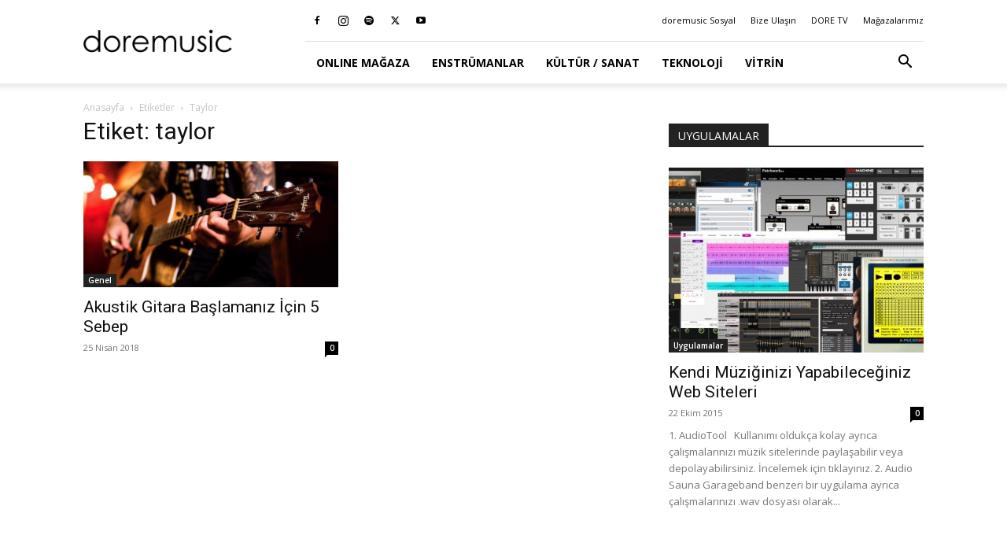

--- FILE ---
content_type: text/html; charset=UTF-8
request_url: https://blog.do-re.com.tr/etiket/taylor/
body_size: 19703
content:
<!doctype html >
<!--[if IE 8]>    <html class="ie8" lang="en"> <![endif]-->
<!--[if IE 9]>    <html class="ie9" lang="en"> <![endif]-->
<!--[if gt IE 8]><!--> <html lang="tr"> <!--<![endif]-->
<head>
    
    <meta charset="UTF-8" />
    <meta name="viewport" content="width=device-width, initial-scale=1.0">
    <link rel="pingback" href="https://blog.do-re.com.tr/xmlrpc.php" />
    <meta name='robots' content='index, follow, max-image-preview:large, max-snippet:-1, max-video-preview:-1' />
<link rel="icon" type="image/png" href="https://blog.do-re.com.tr/wp-content/uploads/2015/09/logo.png"><link rel="apple-touch-icon" sizes="76x76" href="https://blog.do-re.com.tr/wp-content/uploads/2015/09/logo4.png"/><link rel="apple-touch-icon" sizes="120x120" href="https://blog.do-re.com.tr/wp-content/uploads/2015/09/logo2.png"/><link rel="apple-touch-icon" sizes="152x152" href="https://blog.do-re.com.tr/wp-content/uploads/2015/09/logo.png"/><link rel="apple-touch-icon" sizes="114x114" href="https://blog.do-re.com.tr/wp-content/uploads/2015/09/logo3.png"/><link rel="apple-touch-icon" sizes="144x144" href="https://blog.do-re.com.tr/wp-content/uploads/2015/09/logo1.png"/>
	<!-- This site is optimized with the Yoast SEO plugin v26.2 - https://yoast.com/wordpress/plugins/seo/ -->
	<title>taylor Arşivleri &#8226; doremusic Blog</title>
	<link rel="canonical" href="https://blog.do-re.com.tr/etiket/taylor/" />
	<meta property="og:locale" content="tr_TR" />
	<meta property="og:type" content="article" />
	<meta property="og:title" content="taylor Arşivleri &#8226; doremusic Blog" />
	<meta property="og:url" content="https://blog.do-re.com.tr/etiket/taylor/" />
	<meta property="og:site_name" content="doremusic Blog" />
	<meta property="og:image" content="https://blog.do-re.com.tr/wp-content/uploads/2015/07/doremusic-og.png" />
	<meta property="og:image:width" content="1000" />
	<meta property="og:image:height" content="1000" />
	<meta property="og:image:type" content="image/png" />
	<meta name="twitter:card" content="summary_large_image" />
	<meta name="twitter:site" content="@doremusic" />
	<script type="application/ld+json" class="yoast-schema-graph">{"@context":"https://schema.org","@graph":[{"@type":"CollectionPage","@id":"https://blog.do-re.com.tr/etiket/taylor/","url":"https://blog.do-re.com.tr/etiket/taylor/","name":"taylor Arşivleri &#8226; doremusic Blog","isPartOf":{"@id":"https://blog.do-re.com.tr/#website"},"primaryImageOfPage":{"@id":"https://blog.do-re.com.tr/etiket/taylor/#primaryimage"},"image":{"@id":"https://blog.do-re.com.tr/etiket/taylor/#primaryimage"},"thumbnailUrl":"https://blog.do-re.com.tr/wp-content/uploads/2018/04/Ekran-Resmi-2018-04-25-12.01.01.png","breadcrumb":{"@id":"https://blog.do-re.com.tr/etiket/taylor/#breadcrumb"},"inLanguage":"tr"},{"@type":"ImageObject","inLanguage":"tr","@id":"https://blog.do-re.com.tr/etiket/taylor/#primaryimage","url":"https://blog.do-re.com.tr/wp-content/uploads/2018/04/Ekran-Resmi-2018-04-25-12.01.01.png","contentUrl":"https://blog.do-re.com.tr/wp-content/uploads/2018/04/Ekran-Resmi-2018-04-25-12.01.01.png","width":1182,"height":656},{"@type":"BreadcrumbList","@id":"https://blog.do-re.com.tr/etiket/taylor/#breadcrumb","itemListElement":[{"@type":"ListItem","position":1,"name":"Ana Sayfa","item":"https://blog.do-re.com.tr/"},{"@type":"ListItem","position":2,"name":"taylor"}]},{"@type":"WebSite","@id":"https://blog.do-re.com.tr/#website","url":"https://blog.do-re.com.tr/","name":"doremusic Blog","description":"Müzik hakkında ne varsa doremusic Blog&#039;da!","publisher":{"@id":"https://blog.do-re.com.tr/#organization"},"potentialAction":[{"@type":"SearchAction","target":{"@type":"EntryPoint","urlTemplate":"https://blog.do-re.com.tr/?s={search_term_string}"},"query-input":{"@type":"PropertyValueSpecification","valueRequired":true,"valueName":"search_term_string"}}],"inLanguage":"tr"},{"@type":"Organization","@id":"https://blog.do-re.com.tr/#organization","name":"doremusic","url":"https://blog.do-re.com.tr/","logo":{"@type":"ImageObject","inLanguage":"tr","@id":"https://blog.do-re.com.tr/#/schema/logo/image/","url":"https://blog.do-re.com.tr/wp-content/uploads/2015/07/doremusic-og.png","contentUrl":"https://blog.do-re.com.tr/wp-content/uploads/2015/07/doremusic-og.png","width":1000,"height":1000,"caption":"doremusic"},"image":{"@id":"https://blog.do-re.com.tr/#/schema/logo/image/"},"sameAs":["https://www.facebook.com/doremusicofficial","https://x.com/doremusic","https://www.instagram.com/doremusic","https://www.youtube.com/user/doremuzikaletleri"]}]}</script>
	<!-- / Yoast SEO plugin. -->


<link rel='dns-prefetch' href='//fonts.googleapis.com' />
<link rel="alternate" type="application/rss+xml" title="doremusic Blog &raquo; akışı" href="https://blog.do-re.com.tr/feed/" />
<link rel="alternate" type="application/rss+xml" title="doremusic Blog &raquo; yorum akışı" href="https://blog.do-re.com.tr/comments/feed/" />
<link rel="alternate" type="application/rss+xml" title="doremusic Blog &raquo; taylor etiket akışı" href="https://blog.do-re.com.tr/etiket/taylor/feed/" />
<style id='wp-img-auto-sizes-contain-inline-css' type='text/css'>
img:is([sizes=auto i],[sizes^="auto," i]){contain-intrinsic-size:3000px 1500px}
/*# sourceURL=wp-img-auto-sizes-contain-inline-css */
</style>
<style id='wp-emoji-styles-inline-css' type='text/css'>

	img.wp-smiley, img.emoji {
		display: inline !important;
		border: none !important;
		box-shadow: none !important;
		height: 1em !important;
		width: 1em !important;
		margin: 0 0.07em !important;
		vertical-align: -0.1em !important;
		background: none !important;
		padding: 0 !important;
	}
/*# sourceURL=wp-emoji-styles-inline-css */
</style>
<style id='classic-theme-styles-inline-css' type='text/css'>
/*! This file is auto-generated */
.wp-block-button__link{color:#fff;background-color:#32373c;border-radius:9999px;box-shadow:none;text-decoration:none;padding:calc(.667em + 2px) calc(1.333em + 2px);font-size:1.125em}.wp-block-file__button{background:#32373c;color:#fff;text-decoration:none}
/*# sourceURL=/wp-includes/css/classic-themes.min.css */
</style>
<link rel='stylesheet' id='contact-form-7-css' href='https://blog.do-re.com.tr/wp-content/plugins/contact-form-7/includes/css/styles.css?ver=6.1.2' type='text/css' media='all' />
<link rel='stylesheet' id='td-plugin-newsletter-css' href='https://blog.do-re.com.tr/wp-content/plugins/td-newsletter/style.css?ver=12.7.2' type='text/css' media='all' />
<link rel='stylesheet' id='td-plugin-multi-purpose-css' href='https://blog.do-re.com.tr/wp-content/plugins/td-composer/td-multi-purpose/style.css?ver=e462493fbefecc1c77b3f5de91c3f3ed' type='text/css' media='all' />
<link rel='stylesheet' id='google-fonts-style-css' href='https://fonts.googleapis.com/css?family=Open+Sans%3A400%2C600%2C700%7CRoboto%3A400%2C600%2C700&#038;display=swap&#038;ver=12.7.2' type='text/css' media='all' />
<link rel='stylesheet' id='td-theme-css' href='https://blog.do-re.com.tr/wp-content/themes/Newspaper/style.css?ver=12.7.2' type='text/css' media='all' />
<style id='td-theme-inline-css' type='text/css'>@media (max-width:767px){.td-header-desktop-wrap{display:none}}@media (min-width:767px){.td-header-mobile-wrap{display:none}}</style>
<link rel='stylesheet' id='td-legacy-framework-front-style-css' href='https://blog.do-re.com.tr/wp-content/plugins/td-composer/legacy/Newspaper/assets/css/td_legacy_main.css?ver=e462493fbefecc1c77b3f5de91c3f3ed' type='text/css' media='all' />
<link rel='stylesheet' id='td-standard-pack-framework-front-style-css' href='https://blog.do-re.com.tr/wp-content/plugins/td-standard-pack/Newspaper/assets/css/td_standard_pack_main.css?ver=c12e6da63ed2f212e87e44e5e9b9a302' type='text/css' media='all' />
<link rel='stylesheet' id='td-theme-demo-style-css' href='https://blog.do-re.com.tr/wp-content/plugins/td-composer/legacy/Newspaper/includes/demos/tech/demo_style.css?ver=12.7.2' type='text/css' media='all' />
<link rel='stylesheet' id='tdb_style_cloud_templates_front-css' href='https://blog.do-re.com.tr/wp-content/plugins/td-cloud-library/assets/css/tdb_main.css?ver=94753ae56b0030d8cbea6a556906ceb0' type='text/css' media='all' />
<script type="text/javascript" src="https://blog.do-re.com.tr/wp-includes/js/jquery/jquery.min.js?ver=3.7.1" id="jquery-core-js"></script>
<script type="text/javascript" src="https://blog.do-re.com.tr/wp-includes/js/jquery/jquery-migrate.min.js?ver=3.4.1" id="jquery-migrate-js"></script>
<link rel="https://api.w.org/" href="https://blog.do-re.com.tr/wp-json/" /><link rel="alternate" title="JSON" type="application/json" href="https://blog.do-re.com.tr/wp-json/wp/v2/tags/188" /><link rel="EditURI" type="application/rsd+xml" title="RSD" href="https://blog.do-re.com.tr/xmlrpc.php?rsd" />
<meta name="generator" content="WordPress 6.9" />
    <script>
        window.tdb_global_vars = {"wpRestUrl":"https:\/\/blog.do-re.com.tr\/wp-json\/","permalinkStructure":"\/%postname%\/"};
        window.tdb_p_autoload_vars = {"isAjax":false,"isAdminBarShowing":false};
    </script>
    
    <style id="tdb-global-colors">:root{--accent-color:#fff}</style>

    
	      <meta name="onesignal" content="wordpress-plugin"/>
            <script>

      window.OneSignalDeferred = window.OneSignalDeferred || [];

      OneSignalDeferred.push(function(OneSignal) {
        var oneSignal_options = {};
        window._oneSignalInitOptions = oneSignal_options;

        oneSignal_options['serviceWorkerParam'] = { scope: '/' };
oneSignal_options['serviceWorkerPath'] = 'OneSignalSDKWorker.js.php';

        OneSignal.Notifications.setDefaultUrl("https://blog.do-re.com.tr");

        oneSignal_options['wordpress'] = true;
oneSignal_options['appId'] = 'e6cb9ca3-34c6-4b55-9d85-60cb3c45a042';
oneSignal_options['allowLocalhostAsSecureOrigin'] = true;
oneSignal_options['httpPermissionRequest'] = { };
oneSignal_options['httpPermissionRequest']['enable'] = true;
oneSignal_options['welcomeNotification'] = { };
oneSignal_options['welcomeNotification']['title'] = "";
oneSignal_options['welcomeNotification']['message'] = "Aboneliğiniz için teşekkür ederiz!";
oneSignal_options['path'] = "https://blog.do-re.com.tr/wp-content/plugins/onesignal-free-web-push-notifications/sdk_files/";
oneSignal_options['safari_web_id'] = "web.onesignal.auto.54cd441e-7f12-4aed-9845-f98eb5c10ecb";
oneSignal_options['promptOptions'] = { };
oneSignal_options['promptOptions']['actionMessage'] = "sizden bildirimler için izin istiyor:";
oneSignal_options['promptOptions']['exampleNotificationTitleDesktop'] = "Bu örnek bildirimdir";
oneSignal_options['promptOptions']['exampleNotificationMessageDesktop'] = "Bildirim masaüstünüzde görünür";
oneSignal_options['promptOptions']['exampleNotificationTitleMobile'] = "Örnek bildirim";
oneSignal_options['promptOptions']['exampleNotificationMessageMobile'] = "Bildirim mobil cihazınızda görünür";
oneSignal_options['promptOptions']['exampleNotificationCaption'] = "(dilediğiniz zaman abonelikten çıkabilirsiniz)";
oneSignal_options['promptOptions']['acceptButtonText'] = "İzin ver";
oneSignal_options['promptOptions']['cancelButtonText'] = "Teşekkürler";
oneSignal_options['promptOptions']['siteName'] = "https://blog.do-re.com.tr";
oneSignal_options['promptOptions']['autoAcceptTitle'] = "İzin vermek için tıklayın";
oneSignal_options['notifyButton'] = { };
oneSignal_options['notifyButton']['enable'] = true;
oneSignal_options['notifyButton']['position'] = 'bottom-left';
oneSignal_options['notifyButton']['theme'] = 'default';
oneSignal_options['notifyButton']['size'] = 'medium';
oneSignal_options['notifyButton']['showCredit'] = true;
oneSignal_options['notifyButton']['text'] = {};
oneSignal_options['notifyButton']['text']['tip.state.unsubscribed'] = 'Bildirimlere abone ol';
oneSignal_options['notifyButton']['text']['tip.state.subscribed'] = 'Bildirimlere abone oldunuz';
oneSignal_options['notifyButton']['text']['tip.state.blocked'] = 'Bildirimleri engellediniz';
oneSignal_options['notifyButton']['text']['message.action.subscribed'] = 'Aboneliğiniz için teşekkürler!';
oneSignal_options['notifyButton']['text']['message.action.resubscribed'] = 'Bildirimlere abone oldunuz';
oneSignal_options['notifyButton']['text']['message.action.unsubscribed'] = 'Bir daha bildirim almayacaksınız';
oneSignal_options['notifyButton']['text']['dialog.main.title'] = 'Site bildirimlerini yönet';
oneSignal_options['notifyButton']['text']['dialog.main.button.subscribe'] = 'Abone ol';
oneSignal_options['notifyButton']['text']['dialog.main.button.unsubscribe'] = 'Abonelikten çık';
oneSignal_options['notifyButton']['text']['dialog.blocked.title'] = 'Bildirimlere izin ver';
oneSignal_options['notifyButton']['text']['dialog.blocked.message'] = 'Bildirimlere izin vermek için şu yolu izleyin:';
              OneSignal.init(window._oneSignalInitOptions);
                    });

      function documentInitOneSignal() {
        var oneSignal_elements = document.getElementsByClassName("OneSignal-prompt");

        var oneSignalLinkClickHandler = function(event) { OneSignal.Notifications.requestPermission(); event.preventDefault(); };        for(var i = 0; i < oneSignal_elements.length; i++)
          oneSignal_elements[i].addEventListener('click', oneSignalLinkClickHandler, false);
      }

      if (document.readyState === 'complete') {
           documentInitOneSignal();
      }
      else {
           window.addEventListener("load", function(event){
               documentInitOneSignal();
          });
      }
    </script>

<!-- JS generated by theme -->

<script type="text/javascript" id="td-generated-header-js">
    
    

	    var tdBlocksArray = []; //here we store all the items for the current page

	    // td_block class - each ajax block uses a object of this class for requests
	    function tdBlock() {
		    this.id = '';
		    this.block_type = 1; //block type id (1-234 etc)
		    this.atts = '';
		    this.td_column_number = '';
		    this.td_current_page = 1; //
		    this.post_count = 0; //from wp
		    this.found_posts = 0; //from wp
		    this.max_num_pages = 0; //from wp
		    this.td_filter_value = ''; //current live filter value
		    this.is_ajax_running = false;
		    this.td_user_action = ''; // load more or infinite loader (used by the animation)
		    this.header_color = '';
		    this.ajax_pagination_infinite_stop = ''; //show load more at page x
	    }

        // td_js_generator - mini detector
        ( function () {
            var htmlTag = document.getElementsByTagName("html")[0];

	        if ( navigator.userAgent.indexOf("MSIE 10.0") > -1 ) {
                htmlTag.className += ' ie10';
            }

            if ( !!navigator.userAgent.match(/Trident.*rv\:11\./) ) {
                htmlTag.className += ' ie11';
            }

	        if ( navigator.userAgent.indexOf("Edge") > -1 ) {
                htmlTag.className += ' ieEdge';
            }

            if ( /(iPad|iPhone|iPod)/g.test(navigator.userAgent) ) {
                htmlTag.className += ' td-md-is-ios';
            }

            var user_agent = navigator.userAgent.toLowerCase();
            if ( user_agent.indexOf("android") > -1 ) {
                htmlTag.className += ' td-md-is-android';
            }

            if ( -1 !== navigator.userAgent.indexOf('Mac OS X')  ) {
                htmlTag.className += ' td-md-is-os-x';
            }

            if ( /chrom(e|ium)/.test(navigator.userAgent.toLowerCase()) ) {
               htmlTag.className += ' td-md-is-chrome';
            }

            if ( -1 !== navigator.userAgent.indexOf('Firefox') ) {
                htmlTag.className += ' td-md-is-firefox';
            }

            if ( -1 !== navigator.userAgent.indexOf('Safari') && -1 === navigator.userAgent.indexOf('Chrome') ) {
                htmlTag.className += ' td-md-is-safari';
            }

            if( -1 !== navigator.userAgent.indexOf('IEMobile') ){
                htmlTag.className += ' td-md-is-iemobile';
            }

        })();

        var tdLocalCache = {};

        ( function () {
            "use strict";

            tdLocalCache = {
                data: {},
                remove: function (resource_id) {
                    delete tdLocalCache.data[resource_id];
                },
                exist: function (resource_id) {
                    return tdLocalCache.data.hasOwnProperty(resource_id) && tdLocalCache.data[resource_id] !== null;
                },
                get: function (resource_id) {
                    return tdLocalCache.data[resource_id];
                },
                set: function (resource_id, cachedData) {
                    tdLocalCache.remove(resource_id);
                    tdLocalCache.data[resource_id] = cachedData;
                }
            };
        })();

    
    
var td_viewport_interval_list=[{"limitBottom":767,"sidebarWidth":228},{"limitBottom":1018,"sidebarWidth":300},{"limitBottom":1140,"sidebarWidth":324}];
var tds_general_modal_image="yes";
var tdc_is_installed="yes";
var tdc_domain_active=false;
var td_ajax_url="https:\/\/blog.do-re.com.tr\/wp-admin\/admin-ajax.php?td_theme_name=Newspaper&v=12.7.2";
var td_get_template_directory_uri="https:\/\/blog.do-re.com.tr\/wp-content\/plugins\/td-composer\/legacy\/common";
var tds_snap_menu="snap";
var tds_logo_on_sticky="show_header_logo";
var tds_header_style="8";
var td_please_wait="L\u00fctfen bekleyin...";
var td_email_user_pass_incorrect="Kullan\u0131c\u0131 ad\u0131 veya \u015fifre yanl\u0131\u015f!";
var td_email_user_incorrect="Email veya kullan\u0131c\u0131 ad\u0131 yanl\u0131\u015f!";
var td_email_incorrect="Email yanl\u0131\u015f!";
var td_user_incorrect="Username incorrect!";
var td_email_user_empty="Email or username empty!";
var td_pass_empty="Pass empty!";
var td_pass_pattern_incorrect="Invalid Pass Pattern!";
var td_retype_pass_incorrect="Retyped Pass incorrect!";
var tds_more_articles_on_post_enable="show";
var tds_more_articles_on_post_time_to_wait="";
var tds_more_articles_on_post_pages_distance_from_top=0;
var tds_captcha="";
var tds_theme_color_site_wide="#4ac5db";
var tds_smart_sidebar="enabled";
var tdThemeName="Newspaper";
var tdThemeNameWl="Newspaper";
var td_magnific_popup_translation_tPrev="\u00d6nceki (Sol ok tu\u015fu)";
var td_magnific_popup_translation_tNext="Sonraki (Sa\u011f ok tu\u015fu)";
var td_magnific_popup_translation_tCounter="\u015fuan: %curr% toplam: %total%";
var td_magnific_popup_translation_ajax_tError="\u0130\u00e7erik y\u00fcklenemedi: %url%";
var td_magnific_popup_translation_image_tError="G\u00f6rsel y\u00fcklenemedi: #%curr%";
var tdBlockNonce="2d8de1222e";
var tdMobileMenu="enabled";
var tdMobileSearch="enabled";
var tdDateNamesI18n={"month_names":["Ocak","\u015eubat","Mart","Nisan","May\u0131s","Haziran","Temmuz","A\u011fustos","Eyl\u00fcl","Ekim","Kas\u0131m","Aral\u0131k"],"month_names_short":["Oca","\u015eub","Mar","Nis","May","Haz","Tem","A\u011fu","Eyl","Eki","Kas","Ara"],"day_names":["Pazar","Pazartesi","Sal\u0131","\u00c7ar\u015famba","Per\u015fembe","Cuma","Cumartesi"],"day_names_short":["Paz","Pts","Sal","\u00c7ar","Per","Cum","Cts"]};
var tdb_modal_confirm="Kaydetmek";
var tdb_modal_cancel="Iptal etmek";
var tdb_modal_confirm_alt="Evet";
var tdb_modal_cancel_alt="HAYIR";
var td_deploy_mode="deploy";
var td_ad_background_click_link="";
var td_ad_background_click_target="";
</script>

<script>
  (function(i,s,o,g,r,a,m){i['GoogleAnalyticsObject']=r;i[r]=i[r]||function(){
  (i[r].q=i[r].q||[]).push(arguments)},i[r].l=1*new Date();a=s.createElement(o),
  m=s.getElementsByTagName(o)[0];a.async=1;a.src=g;m.parentNode.insertBefore(a,m)
  })(window,document,'script','//www.google-analytics.com/analytics.js','ga');

  ga('create', 'UA-28323318-11', 'auto');
  ga('send', 'pageview');

</script>

<!-- WA -->
<script>
  var _paq = window._paq = window._paq || [];
  /* tracker methods like "setCustomDimension" should be called before "trackPageView" */
  _paq.push(['trackPageView']);
  _paq.push(['enableLinkTracking']);
  (function() {
    var u="https://wa.do-re.com.tr/";
    _paq.push(['setTrackerUrl', u+'matomo.php']);
    _paq.push(['setSiteId', '9']);
    var d=document, g=d.createElement('script'), s=d.getElementsByTagName('script')[0];
    g.async=true; g.src=u+'matomo.js'; s.parentNode.insertBefore(g,s);
  })();
</script>
<!-- WA -->


<script type="application/ld+json">
    {
        "@context": "https://schema.org",
        "@type": "BreadcrumbList",
        "itemListElement": [
            {
                "@type": "ListItem",
                "position": 1,
                "item": {
                    "@type": "WebSite",
                    "@id": "https://blog.do-re.com.tr/",
                    "name": "Anasayfa"
                }
            },
            {
                "@type": "ListItem",
                "position": 2,
                    "item": {
                    "@type": "WebPage",
                    "@id": "https://blog.do-re.com.tr/etiket/taylor/",
                    "name": "Taylor"
                }
            }    
        ]
    }
</script>
<link rel="icon" href="https://blog.do-re.com.tr/wp-content/uploads/2015/09/cropped-logo-32x32.png" sizes="32x32" />
<link rel="icon" href="https://blog.do-re.com.tr/wp-content/uploads/2015/09/cropped-logo-192x192.png" sizes="192x192" />
<link rel="apple-touch-icon" href="https://blog.do-re.com.tr/wp-content/uploads/2015/09/cropped-logo-180x180.png" />
<meta name="msapplication-TileImage" content="https://blog.do-re.com.tr/wp-content/uploads/2015/09/cropped-logo-270x270.png" />

<!-- Button style compiled by theme -->

<style>.tdm-btn-style1{background-color:#4ac5db}.tdm-btn-style2:before{border-color:#4ac5db}.tdm-btn-style2{color:#4ac5db}.tdm-btn-style3{-webkit-box-shadow:0 2px 16px #4ac5db;-moz-box-shadow:0 2px 16px #4ac5db;box-shadow:0 2px 16px #4ac5db}.tdm-btn-style3:hover{-webkit-box-shadow:0 4px 26px #4ac5db;-moz-box-shadow:0 4px 26px #4ac5db;box-shadow:0 4px 26px #4ac5db}</style>

	<style id="tdw-css-placeholder"></style></head>

<body class="archive tag tag-taylor tag-188 wp-theme-Newspaper td-standard-pack global-block-template-1 td-full-layout" itemscope="itemscope" itemtype="https://schema.org/WebPage">

<div class="td-scroll-up" data-style="style1"><i class="td-icon-menu-up"></i></div>
    <div class="td-menu-background" style="visibility:hidden"></div>
<div id="td-mobile-nav" style="visibility:hidden">
    <div class="td-mobile-container">
        <!-- mobile menu top section -->
        <div class="td-menu-socials-wrap">
            <!-- socials -->
            <div class="td-menu-socials">
                
        <span class="td-social-icon-wrap">
            <a target="_blank" href="https://www.facebook.com/doremusicofficial" title="Facebook">
                <i class="td-icon-font td-icon-facebook"></i>
                <span style="display: none">Facebook</span>
            </a>
        </span>
        <span class="td-social-icon-wrap">
            <a target="_blank" href="https://www.instagram.com/doremusic/" title="Instagram">
                <i class="td-icon-font td-icon-instagram"></i>
                <span style="display: none">Instagram</span>
            </a>
        </span>
        <span class="td-social-icon-wrap">
            <a target="_blank" href="https://embed.spotify.com/?uri=spotify%3Auser%3Adorem%C3%BCzik%3Aplaylist%3A28fpS1ikSCYDB3azdiUHom" title="Spotify">
                <i class="td-icon-font td-icon-spotify"></i>
                <span style="display: none">Spotify</span>
            </a>
        </span>
        <span class="td-social-icon-wrap">
            <a target="_blank" href="https://www.twitter.com/doremusic" title="Twitter">
                <i class="td-icon-font td-icon-twitter"></i>
                <span style="display: none">Twitter</span>
            </a>
        </span>
        <span class="td-social-icon-wrap">
            <a target="_blank" href="https://www.youtube.com/user/doremuzikaletleri" title="Youtube">
                <i class="td-icon-font td-icon-youtube"></i>
                <span style="display: none">Youtube</span>
            </a>
        </span>            </div>
            <!-- close button -->
            <div class="td-mobile-close">
                <span><i class="td-icon-close-mobile"></i></span>
            </div>
        </div>

        <!-- login section -->
        
        <!-- menu section -->
        <div class="td-mobile-content">
            <div class="menu-ust-menu-container"><ul id="menu-ust-menu" class="td-mobile-main-menu"><li id="menu-item-763" class="menu-item menu-item-type-custom menu-item-object-custom menu-item-first menu-item-763"><a href="https://www.do-re.com.tr">ONLINE MAĞAZA</a></li>
<li id="menu-item-578" class="menu-item menu-item-type-taxonomy menu-item-object-category menu-item-has-children menu-item-578"><a href="https://blog.do-re.com.tr/enstrumanlar/">Enstrümanlar<i class="td-icon-menu-right td-element-after"></i></a>
<ul class="sub-menu">
	<li id="menu-item-0" class="menu-item-0"><a href="https://blog.do-re.com.tr/enstrumanlar/haberler/">Haberler</a></li>
	<li class="menu-item-0"><a href="https://blog.do-re.com.tr/enstrumanlar/incelemeler/">İncelemeler</a></li>
	<li class="menu-item-0"><a href="https://blog.do-re.com.tr/enstrumanlar/kullanim-kilavuzlari/">Kullanım Kılavuzları</a></li>
</ul>
</li>
<li id="menu-item-583" class="menu-item menu-item-type-taxonomy menu-item-object-category menu-item-has-children menu-item-583"><a href="https://blog.do-re.com.tr/kultur-sanat/">Kültür / Sanat<i class="td-icon-menu-right td-element-after"></i></a>
<ul class="sub-menu">
	<li class="menu-item-0"><a href="https://blog.do-re.com.tr/kultur-sanat/etkinlikler/">Etkinlikler</a></li>
	<li class="menu-item-0"><a href="https://blog.do-re.com.tr/kultur-sanat/filmler/">Filmler</a></li>
	<li class="menu-item-0"><a href="https://blog.do-re.com.tr/kultur-sanat/fotograf/">Fotoğraf</a></li>
	<li class="menu-item-0"><a href="https://blog.do-re.com.tr/kultur-sanat/muzik-kutusu/">Müzik Kutusu</a></li>
	<li class="menu-item-0"><a href="https://blog.do-re.com.tr/kultur-sanat/videolar/">Videolar</a></li>
</ul>
</li>
<li id="menu-item-588" class="menu-item menu-item-type-taxonomy menu-item-object-category menu-item-has-children menu-item-588"><a href="https://blog.do-re.com.tr/teknoloji/">Teknoloji<i class="td-icon-menu-right td-element-after"></i></a>
<ul class="sub-menu">
	<li class="menu-item-0"><a href="https://blog.do-re.com.tr/teknoloji/uygulamalar/">Uygulamalar</a></li>
</ul>
</li>
<li id="menu-item-590" class="menu-item menu-item-type-taxonomy menu-item-object-category menu-item-has-children menu-item-590"><a href="https://blog.do-re.com.tr/vitrin/">Vitrin<i class="td-icon-menu-right td-element-after"></i></a>
<ul class="sub-menu">
	<li class="menu-item-0"><a href="https://blog.do-re.com.tr/vitrin/firsat-urunleri/">Fırsat Ürünleri</a></li>
	<li class="menu-item-0"><a href="https://blog.do-re.com.tr/vitrin/gelecek-urunler/">Gelecek Ürünler</a></li>
	<li class="menu-item-0"><a href="https://blog.do-re.com.tr/vitrin/haftanin-urunleri/">Haftanın Ürünleri</a></li>
	<li class="menu-item-0"><a href="https://blog.do-re.com.tr/vitrin/yeni-urunler/">Yeni Ürünler</a></li>
</ul>
</li>
</ul></div>        </div>
    </div>

    <!-- register/login section -->
    </div><div class="td-search-background" style="visibility:hidden"></div>
<div class="td-search-wrap-mob" style="visibility:hidden">
	<div class="td-drop-down-search">
		<form method="get" class="td-search-form" action="https://blog.do-re.com.tr/">
			<!-- close button -->
			<div class="td-search-close">
				<span><i class="td-icon-close-mobile"></i></span>
			</div>
			<div role="search" class="td-search-input">
				<span>Ara</span>
				<input id="td-header-search-mob" type="text" value="" name="s" autocomplete="off" />
			</div>
		</form>
		<div id="td-aj-search-mob" class="td-ajax-search-flex"></div>
	</div>
</div>

    <div id="td-outer-wrap" class="td-theme-wrap">
    
        
            <div class="tdc-header-wrap ">

            <!--
Header style 8
-->


<div class="td-header-wrap td-header-style-8 ">
    
    <div class="td-container ">
        <div class="td-header-sp-logo">
                    <a class="td-main-logo" href="https://blog.do-re.com.tr/">
            <img class="td-retina-data" data-retina="https://blog.do-re.com.tr/wp-content/uploads/2015/09/ret-300x991-300x99.png" src="https://blog.do-re.com.tr/wp-content/uploads/2015/09/logox1.png" alt="doremusic Blog" title="doremusic Blog"  width="272" height="90"/>
            <span class="td-visual-hidden">doremusic Blog</span>
        </a>
            </div>
    </div>
    <div class="td-header-top-menu-full td-container-wrap ">
        <div class="td-container">
            <div class="td-header-row td-header-top-menu">
                
    <div class="top-bar-style-2">
        <div class="td-header-sp-top-widget">
    
    
        
        <span class="td-social-icon-wrap">
            <a target="_blank" href="https://www.facebook.com/doremusicofficial" title="Facebook">
                <i class="td-icon-font td-icon-facebook"></i>
                <span style="display: none">Facebook</span>
            </a>
        </span>
        <span class="td-social-icon-wrap">
            <a target="_blank" href="https://www.instagram.com/doremusic/" title="Instagram">
                <i class="td-icon-font td-icon-instagram"></i>
                <span style="display: none">Instagram</span>
            </a>
        </span>
        <span class="td-social-icon-wrap">
            <a target="_blank" href="https://embed.spotify.com/?uri=spotify%3Auser%3Adorem%C3%BCzik%3Aplaylist%3A28fpS1ikSCYDB3azdiUHom" title="Spotify">
                <i class="td-icon-font td-icon-spotify"></i>
                <span style="display: none">Spotify</span>
            </a>
        </span>
        <span class="td-social-icon-wrap">
            <a target="_blank" href="https://www.twitter.com/doremusic" title="Twitter">
                <i class="td-icon-font td-icon-twitter"></i>
                <span style="display: none">Twitter</span>
            </a>
        </span>
        <span class="td-social-icon-wrap">
            <a target="_blank" href="https://www.youtube.com/user/doremuzikaletleri" title="Youtube">
                <i class="td-icon-font td-icon-youtube"></i>
                <span style="display: none">Youtube</span>
            </a>
        </span>    </div>

        
<div class="td-header-sp-top-menu">


	<div class="menu-top-container"><ul id="menu-alt-ve-en-ust-menu" class="top-header-menu"><li id="menu-item-3104" class="menu-item menu-item-type-custom menu-item-object-custom menu-item-first td-menu-item td-normal-menu menu-item-3104"><a href="https://sosyal.do-re.com.tr">doremusic Sosyal</a></li>
<li id="menu-item-2022" class="menu-item menu-item-type-custom menu-item-object-custom td-menu-item td-normal-menu menu-item-2022"><a href="https://www.do-re.com.tr/iletisim">Bize Ulaşın</a></li>
<li id="menu-item-2020" class="menu-item menu-item-type-custom menu-item-object-custom td-menu-item td-normal-menu menu-item-2020"><a href="https://www.do-re.com.tr/doretv">DORE TV</a></li>
<li id="menu-item-2021" class="menu-item menu-item-type-custom menu-item-object-custom td-menu-item td-normal-menu menu-item-2021"><a href="https://www.do-re.com.tr/magazalar">Mağazalarımız</a></li>
</ul></div></div>
    </div>

<!-- LOGIN MODAL -->

                <div id="login-form" class="white-popup-block mfp-hide mfp-with-anim td-login-modal-wrap">
                    <div class="td-login-wrap">
                        <a href="#" aria-label="Back" class="td-back-button"><i class="td-icon-modal-back"></i></a>
                        <div id="td-login-div" class="td-login-form-div td-display-block">
                            <div class="td-login-panel-title">Oturum aç</div>
                            <div class="td-login-panel-descr">Hoşgeldin! Haydi hesabına giriş yap.</div>
                            <div class="td_display_err"></div>
                            <form id="loginForm" action="#" method="post">
                                <div class="td-login-inputs"><input class="td-login-input" autocomplete="username" type="text" name="login_email" id="login_email" value="" required><label for="login_email">kullanıcı adınız</label></div>
                                <div class="td-login-inputs"><input class="td-login-input" autocomplete="current-password" type="password" name="login_pass" id="login_pass" value="" required><label for="login_pass">şifreniz</label></div>
                                <input type="button"  name="login_button" id="login_button" class="wpb_button btn td-login-button" value="Oturum aç">
                                
                            </form>

                            

                            <div class="td-login-info-text"><a href="#" id="forgot-pass-link">Şifrenizi mi unuttunuz?</a></div>
                            
                            
                            
                            
                        </div>

                        

                         <div id="td-forgot-pass-div" class="td-login-form-div td-display-none">
                            <div class="td-login-panel-title">Şifrenizi kurtarın</div>
                            <div class="td-login-panel-descr">Şifreni kurtar</div>
                            <div class="td_display_err"></div>
                            <form id="forgotpassForm" action="#" method="post">
                                <div class="td-login-inputs"><input class="td-login-input" type="text" name="forgot_email" id="forgot_email" value="" required><label for="forgot_email">e-postanız</label></div>
                                <input type="button" name="forgot_button" id="forgot_button" class="wpb_button btn td-login-button" value="şifremi gönder">
                            </form>
                            <div class="td-login-info-text">Şifreniz e-postanıza gönderildi</div>
                        </div>
                        
                        
                    </div>
                </div>
                            </div>
        </div>
    </div>
    <div class="td-header-menu-wrap-full td-container-wrap ">
        
        <div class="td-header-menu-wrap td-header-gradient ">
            <div class="td-container">
                <div class="td-header-row td-header-main-menu">
                    <div id="td-header-menu" role="navigation">
        <div id="td-top-mobile-toggle"><a href="#" role="button" aria-label="Menu"><i class="td-icon-font td-icon-mobile"></i></a></div>
        <div class="td-main-menu-logo td-logo-in-header">
        		<a class="td-mobile-logo td-sticky-header" aria-label="Logo" href="https://blog.do-re.com.tr/">
			<img class="td-retina-data" data-retina="https://blog.do-re.com.tr/wp-content/uploads/2015/09/mob2.png" src="https://blog.do-re.com.tr/wp-content/uploads/2015/09/mob1.png" alt="doremusic Blog" title="doremusic Blog"  width="140" height="48"/>
		</a>
			<a class="td-header-logo td-sticky-header" aria-label="Logo" href="https://blog.do-re.com.tr/">
			<img class="td-retina-data" data-retina="https://blog.do-re.com.tr/wp-content/uploads/2015/09/ret-300x991-300x99.png" src="https://blog.do-re.com.tr/wp-content/uploads/2015/09/logox1.png" alt="doremusic Blog" title="doremusic Blog"  width="140" height="48"/>
		</a>
	    </div>
    <div class="menu-ust-menu-container"><ul id="menu-ust-menu-1" class="sf-menu"><li class="menu-item menu-item-type-custom menu-item-object-custom menu-item-first td-menu-item td-normal-menu menu-item-763"><a href="https://www.do-re.com.tr">ONLINE MAĞAZA</a></li>
<li class="menu-item menu-item-type-taxonomy menu-item-object-category td-menu-item td-mega-menu menu-item-578"><a href="https://blog.do-re.com.tr/enstrumanlar/">Enstrümanlar</a>
<ul class="sub-menu">
	<li class="menu-item-0"><div class="td-container-border"><div class="td-mega-grid"><div class="td_block_wrap td_block_mega_menu tdi_1 td_with_ajax_pagination td-pb-border-top td_block_template_1"  data-td-block-uid="tdi_1" ><script>var block_tdi_1 = new tdBlock();
block_tdi_1.id = "tdi_1";
block_tdi_1.atts = '{"limit":4,"td_column_number":3,"ajax_pagination":"next_prev","category_id":"17","show_child_cat":30,"td_ajax_filter_type":"td_category_ids_filter","td_ajax_preloading":"","block_type":"td_block_mega_menu","block_template_id":"","header_color":"","ajax_pagination_infinite_stop":"","offset":"","td_filter_default_txt":"","td_ajax_filter_ids":"","el_class":"","color_preset":"","ajax_pagination_next_prev_swipe":"","border_top":"","css":"","tdc_css":"","class":"tdi_1","tdc_css_class":"tdi_1","tdc_css_class_style":"tdi_1_rand_style"}';
block_tdi_1.td_column_number = "3";
block_tdi_1.block_type = "td_block_mega_menu";
block_tdi_1.post_count = "4";
block_tdi_1.found_posts = "146";
block_tdi_1.header_color = "";
block_tdi_1.ajax_pagination_infinite_stop = "";
block_tdi_1.max_num_pages = "37";
tdBlocksArray.push(block_tdi_1);
</script><div class="td_mega_menu_sub_cats"><div class="block-mega-child-cats"><a class="cur-sub-cat mega-menu-sub-cat-tdi_1" id="tdi_2" data-td_block_id="tdi_1" data-td_filter_value="" href="https://blog.do-re.com.tr/enstrumanlar/">Tümü</a><a class="mega-menu-sub-cat-tdi_1"  id="tdi_3" data-td_block_id="tdi_1" data-td_filter_value="32" href="https://blog.do-re.com.tr/enstrumanlar/haberler/">Haberler</a><a class="mega-menu-sub-cat-tdi_1"  id="tdi_4" data-td_block_id="tdi_1" data-td_filter_value="14" href="https://blog.do-re.com.tr/enstrumanlar/incelemeler/">İncelemeler</a><a class="mega-menu-sub-cat-tdi_1"  id="tdi_5" data-td_block_id="tdi_1" data-td_filter_value="12" href="https://blog.do-re.com.tr/enstrumanlar/kullanim-kilavuzlari/">Kullanım Kılavuzları</a></div></div><div id=tdi_1 class="td_block_inner"><div class="td-mega-row"><div class="td-mega-span">
        <div class="td_module_mega_menu td-animation-stack td_mod_mega_menu">
            <div class="td-module-image">
                <div class="td-module-thumb"><a href="https://blog.do-re.com.tr/bir-asirlik-titresim-vandorenin-hikayesi-ve-doremusic-ile-kusursuz-ton-arayisi/"  rel="bookmark" class="td-image-wrap " title="Bir Asırlık Titreşim: Vandoren’in Hikayesi ve doremusic ile Kusursuz Ton Arayışı" ><img width="218" height="150" class="entry-thumb" src="https://blog.do-re.com.tr/wp-content/uploads/2026/01/vandoren-x-doremusic-218x150.png"  srcset="https://blog.do-re.com.tr/wp-content/uploads/2026/01/vandoren-x-doremusic-218x150.png 218w, https://blog.do-re.com.tr/wp-content/uploads/2026/01/vandoren-x-doremusic-100x70.png 100w" sizes="(max-width: 218px) 100vw, 218px"  alt="" title="Bir Asırlık Titreşim: Vandoren’in Hikayesi ve doremusic ile Kusursuz Ton Arayışı" /></a></div>                <a href="https://blog.do-re.com.tr/enstrumanlar/" class="td-post-category" >Enstrümanlar</a>            </div>

            <div class="item-details">
                <h3 class="entry-title td-module-title"><a href="https://blog.do-re.com.tr/bir-asirlik-titresim-vandorenin-hikayesi-ve-doremusic-ile-kusursuz-ton-arayisi/"  rel="bookmark" title="Bir Asırlık Titreşim: Vandoren’in Hikayesi ve doremusic ile Kusursuz Ton Arayışı">Bir Asırlık Titreşim: Vandoren’in Hikayesi ve doremusic ile Kusursuz Ton Arayışı</a></h3>            </div>
        </div>
        </div><div class="td-mega-span">
        <div class="td_module_mega_menu td-animation-stack td_mod_mega_menu">
            <div class="td-module-image">
                <div class="td-module-thumb"><a href="https://blog.do-re.com.tr/suzukinin-hikayesi-ve-doremusic-ile-gelecegin-muzisyenleri/"  rel="bookmark" class="td-image-wrap " title="Suzuki’nin Hikayesi ve doremusic ile Geleceğin Müzisyenleri" ><img width="218" height="150" class="entry-thumb" src="https://blog.do-re.com.tr/wp-content/uploads/2026/01/suzuki-doremusic-218x150.png"  srcset="https://blog.do-re.com.tr/wp-content/uploads/2026/01/suzuki-doremusic-218x150.png 218w, https://blog.do-re.com.tr/wp-content/uploads/2026/01/suzuki-doremusic-100x70.png 100w" sizes="(max-width: 218px) 100vw, 218px"  alt="" title="Suzuki’nin Hikayesi ve doremusic ile Geleceğin Müzisyenleri" /></a></div>                <a href="https://blog.do-re.com.tr/enstrumanlar/" class="td-post-category" >Enstrümanlar</a>            </div>

            <div class="item-details">
                <h3 class="entry-title td-module-title"><a href="https://blog.do-re.com.tr/suzukinin-hikayesi-ve-doremusic-ile-gelecegin-muzisyenleri/"  rel="bookmark" title="Suzuki’nin Hikayesi ve doremusic ile Geleceğin Müzisyenleri">Suzuki’nin Hikayesi ve doremusic ile Geleceğin Müzisyenleri</a></h3>            </div>
        </div>
        </div><div class="td-mega-span">
        <div class="td_module_mega_menu td-animation-stack td_mod_mega_menu">
            <div class="td-module-image">
                <div class="td-module-thumb"><a href="https://blog.do-re.com.tr/devlerin-ritmi-jinbaonun-hikayesi-ve-doremusic-ile-kurumsal-guc-birligi/"  rel="bookmark" class="td-image-wrap " title="Devlerin Ritmi: Jinbao’nun Hikayesi ve doremusic ile Kurumsal Güç Birliği" ><img width="218" height="150" class="entry-thumb" src="https://blog.do-re.com.tr/wp-content/uploads/2026/01/jinbao-218x150.png"  srcset="https://blog.do-re.com.tr/wp-content/uploads/2026/01/jinbao-218x150.png 218w, https://blog.do-re.com.tr/wp-content/uploads/2026/01/jinbao-100x70.png 100w" sizes="(max-width: 218px) 100vw, 218px"  alt="" title="Devlerin Ritmi: Jinbao’nun Hikayesi ve doremusic ile Kurumsal Güç Birliği" /></a></div>                <a href="https://blog.do-re.com.tr/enstrumanlar/" class="td-post-category" >Enstrümanlar</a>            </div>

            <div class="item-details">
                <h3 class="entry-title td-module-title"><a href="https://blog.do-re.com.tr/devlerin-ritmi-jinbaonun-hikayesi-ve-doremusic-ile-kurumsal-guc-birligi/"  rel="bookmark" title="Devlerin Ritmi: Jinbao’nun Hikayesi ve doremusic ile Kurumsal Güç Birliği">Devlerin Ritmi: Jinbao’nun Hikayesi ve doremusic ile Kurumsal Güç Birliği</a></h3>            </div>
        </div>
        </div><div class="td-mega-span">
        <div class="td_module_mega_menu td-animation-stack td_mod_mega_menu">
            <div class="td-module-image">
                <div class="td-module-thumb"><a href="https://blog.do-re.com.tr/hohnerin-hikayesi-ve-doremusic-ile-notalarin-ozgurlugu/"  rel="bookmark" class="td-image-wrap " title="Hohner’in Hikayesi ve doremusic ile Notaların Özgürlüğü" ><img width="218" height="150" class="entry-thumb" src="https://blog.do-re.com.tr/wp-content/uploads/2026/01/hohner-218x150.png"  srcset="https://blog.do-re.com.tr/wp-content/uploads/2026/01/hohner-218x150.png 218w, https://blog.do-re.com.tr/wp-content/uploads/2026/01/hohner-100x70.png 100w" sizes="(max-width: 218px) 100vw, 218px"  alt="" title="Hohner’in Hikayesi ve doremusic ile Notaların Özgürlüğü" /></a></div>                <a href="https://blog.do-re.com.tr/enstrumanlar/" class="td-post-category" >Enstrümanlar</a>            </div>

            <div class="item-details">
                <h3 class="entry-title td-module-title"><a href="https://blog.do-re.com.tr/hohnerin-hikayesi-ve-doremusic-ile-notalarin-ozgurlugu/"  rel="bookmark" title="Hohner’in Hikayesi ve doremusic ile Notaların Özgürlüğü">Hohner’in Hikayesi ve doremusic ile Notaların Özgürlüğü</a></h3>            </div>
        </div>
        </div></div></div><div class="td-next-prev-wrap"><a href="#" class="td-ajax-prev-page ajax-page-disabled" aria-label="prev-page" id="prev-page-tdi_1" data-td_block_id="tdi_1"><i class="td-next-prev-icon td-icon-font td-icon-menu-left"></i></a><a href="#"  class="td-ajax-next-page" aria-label="next-page" id="next-page-tdi_1" data-td_block_id="tdi_1"><i class="td-next-prev-icon td-icon-font td-icon-menu-right"></i></a></div><div class="clearfix"></div></div> <!-- ./block1 --></div></div></li>
</ul>
</li>
<li class="menu-item menu-item-type-taxonomy menu-item-object-category td-menu-item td-mega-menu menu-item-583"><a href="https://blog.do-re.com.tr/kultur-sanat/">Kültür / Sanat</a>
<ul class="sub-menu">
	<li class="menu-item-0"><div class="td-container-border"><div class="td-mega-grid"><div class="td_block_wrap td_block_mega_menu tdi_6 td_with_ajax_pagination td-pb-border-top td_block_template_1"  data-td-block-uid="tdi_6" ><script>var block_tdi_6 = new tdBlock();
block_tdi_6.id = "tdi_6";
block_tdi_6.atts = '{"limit":4,"td_column_number":3,"ajax_pagination":"next_prev","category_id":"21","show_child_cat":30,"td_ajax_filter_type":"td_category_ids_filter","td_ajax_preloading":"","block_type":"td_block_mega_menu","block_template_id":"","header_color":"","ajax_pagination_infinite_stop":"","offset":"","td_filter_default_txt":"","td_ajax_filter_ids":"","el_class":"","color_preset":"","ajax_pagination_next_prev_swipe":"","border_top":"","css":"","tdc_css":"","class":"tdi_6","tdc_css_class":"tdi_6","tdc_css_class_style":"tdi_6_rand_style"}';
block_tdi_6.td_column_number = "3";
block_tdi_6.block_type = "td_block_mega_menu";
block_tdi_6.post_count = "4";
block_tdi_6.found_posts = "162";
block_tdi_6.header_color = "";
block_tdi_6.ajax_pagination_infinite_stop = "";
block_tdi_6.max_num_pages = "41";
tdBlocksArray.push(block_tdi_6);
</script><div class="td_mega_menu_sub_cats"><div class="block-mega-child-cats"><a class="cur-sub-cat mega-menu-sub-cat-tdi_6" id="tdi_7" data-td_block_id="tdi_6" data-td_filter_value="" href="https://blog.do-re.com.tr/kultur-sanat/">Tümü</a><a class="mega-menu-sub-cat-tdi_6"  id="tdi_8" data-td_block_id="tdi_6" data-td_filter_value="18" href="https://blog.do-re.com.tr/kultur-sanat/etkinlikler/">Etkinlikler</a><a class="mega-menu-sub-cat-tdi_6"  id="tdi_9" data-td_block_id="tdi_6" data-td_filter_value="25" href="https://blog.do-re.com.tr/kultur-sanat/filmler/">Filmler</a><a class="mega-menu-sub-cat-tdi_6"  id="tdi_10" data-td_block_id="tdi_6" data-td_filter_value="13" href="https://blog.do-re.com.tr/kultur-sanat/fotograf/">Fotoğraf</a><a class="mega-menu-sub-cat-tdi_6"  id="tdi_11" data-td_block_id="tdi_6" data-td_filter_value="19" href="https://blog.do-re.com.tr/kultur-sanat/muzik-kutusu/">Müzik Kutusu</a><a class="mega-menu-sub-cat-tdi_6"  id="tdi_12" data-td_block_id="tdi_6" data-td_filter_value="24" href="https://blog.do-re.com.tr/kultur-sanat/videolar/">Videolar</a></div></div><div id=tdi_6 class="td_block_inner"><div class="td-mega-row"><div class="td-mega-span">
        <div class="td_module_mega_menu td-animation-stack td_mod_mega_menu">
            <div class="td-module-image">
                <div class="td-module-thumb"><a href="https://blog.do-re.com.tr/uc-kisilik-dev-ordu-the-police-ve-muzik-tarihindeki-kuresel-istilasi/"  rel="bookmark" class="td-image-wrap " title="Üç Kişilik Dev Ordu: The Police ve Müzik Tarihindeki Küresel İstilası" ><img width="218" height="150" class="entry-thumb" src="https://blog.do-re.com.tr/wp-content/uploads/2026/01/d50c9294235d974f250efc6dba0956b1-218x150.jpg"  srcset="https://blog.do-re.com.tr/wp-content/uploads/2026/01/d50c9294235d974f250efc6dba0956b1-218x150.jpg 218w, https://blog.do-re.com.tr/wp-content/uploads/2026/01/d50c9294235d974f250efc6dba0956b1-100x70.jpg 100w" sizes="(max-width: 218px) 100vw, 218px"  alt="" title="Üç Kişilik Dev Ordu: The Police ve Müzik Tarihindeki Küresel İstilası" /></a></div>                <a href="https://blog.do-re.com.tr/genel/" class="td-post-category" >Genel</a>            </div>

            <div class="item-details">
                <h3 class="entry-title td-module-title"><a href="https://blog.do-re.com.tr/uc-kisilik-dev-ordu-the-police-ve-muzik-tarihindeki-kuresel-istilasi/"  rel="bookmark" title="Üç Kişilik Dev Ordu: The Police ve Müzik Tarihindeki Küresel İstilası">Üç Kişilik Dev Ordu: The Police ve Müzik Tarihindeki Küresel İstilası</a></h3>            </div>
        </div>
        </div><div class="td-mega-span">
        <div class="td_module_mega_menu td-animation-stack td_mod_mega_menu">
            <div class="td-module-image">
                <div class="td-module-thumb"><a href="https://blog.do-re.com.tr/daddarionun-hikayesi-ve-doremusic-ile-turkiyede-kalite-standartlari/"  rel="bookmark" class="td-image-wrap " title="D&#8217;Addario’nun Hikayesi ve doremusic ile Türkiye’de Kalite Standartları" ><img width="218" height="150" class="entry-thumb" src="https://blog.do-re.com.tr/wp-content/uploads/2026/01/daddario-218x150.png"  srcset="https://blog.do-re.com.tr/wp-content/uploads/2026/01/daddario-218x150.png 218w, https://blog.do-re.com.tr/wp-content/uploads/2026/01/daddario-100x70.png 100w" sizes="(max-width: 218px) 100vw, 218px"  alt="" title="D&#8217;Addario’nun Hikayesi ve doremusic ile Türkiye’de Kalite Standartları" /></a></div>                <a href="https://blog.do-re.com.tr/enstrumanlar/" class="td-post-category" >Enstrümanlar</a>            </div>

            <div class="item-details">
                <h3 class="entry-title td-module-title"><a href="https://blog.do-re.com.tr/daddarionun-hikayesi-ve-doremusic-ile-turkiyede-kalite-standartlari/"  rel="bookmark" title="D&#8217;Addario’nun Hikayesi ve doremusic ile Türkiye’de Kalite Standartları">D&#8217;Addario’nun Hikayesi ve doremusic ile Türkiye’de Kalite Standartları</a></h3>            </div>
        </div>
        </div><div class="td-mega-span">
        <div class="td_module_mega_menu td-animation-stack td_mod_mega_menu">
            <div class="td-module-image">
                <div class="td-module-thumb"><a href="https://blog.do-re.com.tr/bogenholzun-hikayesi-ve-doremusic-ile-sanatin-kalbi/"  rel="bookmark" class="td-image-wrap " title="Bogenholz’un Hikayesi ve doremusic ile Sanatın Kalbi" ><img width="218" height="150" class="entry-thumb" src="https://blog.do-re.com.tr/wp-content/uploads/2026/01/swiff-kopyasi-2-218x150.png"  srcset="https://blog.do-re.com.tr/wp-content/uploads/2026/01/swiff-kopyasi-2-218x150.png 218w, https://blog.do-re.com.tr/wp-content/uploads/2026/01/swiff-kopyasi-2-100x70.png 100w" sizes="(max-width: 218px) 100vw, 218px"  alt="" title="Bogenholz’un Hikayesi ve doremusic ile Sanatın Kalbi" /></a></div>                <a href="https://blog.do-re.com.tr/enstrumanlar/" class="td-post-category" >Enstrümanlar</a>            </div>

            <div class="item-details">
                <h3 class="entry-title td-module-title"><a href="https://blog.do-re.com.tr/bogenholzun-hikayesi-ve-doremusic-ile-sanatin-kalbi/"  rel="bookmark" title="Bogenholz’un Hikayesi ve doremusic ile Sanatın Kalbi">Bogenholz’un Hikayesi ve doremusic ile Sanatın Kalbi</a></h3>            </div>
        </div>
        </div><div class="td-mega-span">
        <div class="td_module_mega_menu td-animation-stack td_mod_mega_menu">
            <div class="td-module-image">
                <div class="td-module-thumb"><a href="https://blog.do-re.com.tr/sesin-dijital-mimari-zoomun-hikayesi-ve-doremusic-ile-turkiyede-kayit-standartlari/"  rel="bookmark" class="td-image-wrap " title="Sesin Dijital Mimarı: Zoom’un Hikayesi ve doremusic ile Türkiye’de Kayıt Standartları" ><img width="218" height="150" class="entry-thumb" src="https://blog.do-re.com.tr/wp-content/uploads/2026/01/swiff-kopyasi-1-218x150.png"  srcset="https://blog.do-re.com.tr/wp-content/uploads/2026/01/swiff-kopyasi-1-218x150.png 218w, https://blog.do-re.com.tr/wp-content/uploads/2026/01/swiff-kopyasi-1-100x70.png 100w" sizes="(max-width: 218px) 100vw, 218px"  alt="" title="Sesin Dijital Mimarı: Zoom’un Hikayesi ve doremusic ile Türkiye’de Kayıt Standartları" /></a></div>                <a href="https://blog.do-re.com.tr/enstrumanlar/" class="td-post-category" >Enstrümanlar</a>            </div>

            <div class="item-details">
                <h3 class="entry-title td-module-title"><a href="https://blog.do-re.com.tr/sesin-dijital-mimari-zoomun-hikayesi-ve-doremusic-ile-turkiyede-kayit-standartlari/"  rel="bookmark" title="Sesin Dijital Mimarı: Zoom’un Hikayesi ve doremusic ile Türkiye’de Kayıt Standartları">Sesin Dijital Mimarı: Zoom’un Hikayesi ve doremusic ile Türkiye’de Kayıt Standartları</a></h3>            </div>
        </div>
        </div></div></div><div class="td-next-prev-wrap"><a href="#" class="td-ajax-prev-page ajax-page-disabled" aria-label="prev-page" id="prev-page-tdi_6" data-td_block_id="tdi_6"><i class="td-next-prev-icon td-icon-font td-icon-menu-left"></i></a><a href="#"  class="td-ajax-next-page" aria-label="next-page" id="next-page-tdi_6" data-td_block_id="tdi_6"><i class="td-next-prev-icon td-icon-font td-icon-menu-right"></i></a></div><div class="clearfix"></div></div> <!-- ./block1 --></div></div></li>
</ul>
</li>
<li class="menu-item menu-item-type-taxonomy menu-item-object-category td-menu-item td-mega-menu menu-item-588"><a href="https://blog.do-re.com.tr/teknoloji/">Teknoloji</a>
<ul class="sub-menu">
	<li class="menu-item-0"><div class="td-container-border"><div class="td-mega-grid"><div class="td_block_wrap td_block_mega_menu tdi_13 td_with_ajax_pagination td-pb-border-top td_block_template_1"  data-td-block-uid="tdi_13" ><script>var block_tdi_13 = new tdBlock();
block_tdi_13.id = "tdi_13";
block_tdi_13.atts = '{"limit":4,"td_column_number":3,"ajax_pagination":"next_prev","category_id":"22","show_child_cat":30,"td_ajax_filter_type":"td_category_ids_filter","td_ajax_preloading":"","block_type":"td_block_mega_menu","block_template_id":"","header_color":"","ajax_pagination_infinite_stop":"","offset":"","td_filter_default_txt":"","td_ajax_filter_ids":"","el_class":"","color_preset":"","ajax_pagination_next_prev_swipe":"","border_top":"","css":"","tdc_css":"","class":"tdi_13","tdc_css_class":"tdi_13","tdc_css_class_style":"tdi_13_rand_style"}';
block_tdi_13.td_column_number = "3";
block_tdi_13.block_type = "td_block_mega_menu";
block_tdi_13.post_count = "4";
block_tdi_13.found_posts = "14";
block_tdi_13.header_color = "";
block_tdi_13.ajax_pagination_infinite_stop = "";
block_tdi_13.max_num_pages = "4";
tdBlocksArray.push(block_tdi_13);
</script><div class="td_mega_menu_sub_cats"><div class="block-mega-child-cats"><a class="cur-sub-cat mega-menu-sub-cat-tdi_13" id="tdi_14" data-td_block_id="tdi_13" data-td_filter_value="" href="https://blog.do-re.com.tr/teknoloji/">Tümü</a><a class="mega-menu-sub-cat-tdi_13"  id="tdi_15" data-td_block_id="tdi_13" data-td_filter_value="23" href="https://blog.do-re.com.tr/teknoloji/uygulamalar/">Uygulamalar</a></div></div><div id=tdi_13 class="td_block_inner"><div class="td-mega-row"><div class="td-mega-span">
        <div class="td_module_mega_menu td-animation-stack td_mod_mega_menu">
            <div class="td-module-image">
                <div class="td-module-thumb"><a href="https://blog.do-re.com.tr/kinglosun-hikayesi-ve-doremusic-ile-sahne-sanatinda-yeni-bir-cag/"  rel="bookmark" class="td-image-wrap " title="Kinglos’un Hikayesi ve doremusic ile Sahne Sanatında Yeni Bir Çağ" ><img width="218" height="150" class="entry-thumb" src="https://blog.do-re.com.tr/wp-content/uploads/2026/01/kinglos-218x150.png"  srcset="https://blog.do-re.com.tr/wp-content/uploads/2026/01/kinglos-218x150.png 218w, https://blog.do-re.com.tr/wp-content/uploads/2026/01/kinglos-100x70.png 100w" sizes="(max-width: 218px) 100vw, 218px"  alt="" title="Kinglos’un Hikayesi ve doremusic ile Sahne Sanatında Yeni Bir Çağ" /></a></div>                <a href="https://blog.do-re.com.tr/enstrumanlar/" class="td-post-category" >Enstrümanlar</a>            </div>

            <div class="item-details">
                <h3 class="entry-title td-module-title"><a href="https://blog.do-re.com.tr/kinglosun-hikayesi-ve-doremusic-ile-sahne-sanatinda-yeni-bir-cag/"  rel="bookmark" title="Kinglos’un Hikayesi ve doremusic ile Sahne Sanatında Yeni Bir Çağ">Kinglos’un Hikayesi ve doremusic ile Sahne Sanatında Yeni Bir Çağ</a></h3>            </div>
        </div>
        </div><div class="td-mega-span">
        <div class="td_module_mega_menu td-animation-stack td_mod_mega_menu">
            <div class="td-module-image">
                <div class="td-module-thumb"><a href="https://blog.do-re.com.tr/daddarionun-hikayesi-ve-doremusic-ile-turkiyede-kalite-standartlari/"  rel="bookmark" class="td-image-wrap " title="D&#8217;Addario’nun Hikayesi ve doremusic ile Türkiye’de Kalite Standartları" ><img width="218" height="150" class="entry-thumb" src="https://blog.do-re.com.tr/wp-content/uploads/2026/01/daddario-218x150.png"  srcset="https://blog.do-re.com.tr/wp-content/uploads/2026/01/daddario-218x150.png 218w, https://blog.do-re.com.tr/wp-content/uploads/2026/01/daddario-100x70.png 100w" sizes="(max-width: 218px) 100vw, 218px"  alt="" title="D&#8217;Addario’nun Hikayesi ve doremusic ile Türkiye’de Kalite Standartları" /></a></div>                <a href="https://blog.do-re.com.tr/enstrumanlar/" class="td-post-category" >Enstrümanlar</a>            </div>

            <div class="item-details">
                <h3 class="entry-title td-module-title"><a href="https://blog.do-re.com.tr/daddarionun-hikayesi-ve-doremusic-ile-turkiyede-kalite-standartlari/"  rel="bookmark" title="D&#8217;Addario’nun Hikayesi ve doremusic ile Türkiye’de Kalite Standartları">D&#8217;Addario’nun Hikayesi ve doremusic ile Türkiye’de Kalite Standartları</a></h3>            </div>
        </div>
        </div><div class="td-mega-span">
        <div class="td_module_mega_menu td-animation-stack td_mod_mega_menu">
            <div class="td-module-image">
                <div class="td-module-thumb"><a href="https://blog.do-re.com.tr/sesin-dijital-mimari-zoomun-hikayesi-ve-doremusic-ile-turkiyede-kayit-standartlari/"  rel="bookmark" class="td-image-wrap " title="Sesin Dijital Mimarı: Zoom’un Hikayesi ve doremusic ile Türkiye’de Kayıt Standartları" ><img width="218" height="150" class="entry-thumb" src="https://blog.do-re.com.tr/wp-content/uploads/2026/01/swiff-kopyasi-1-218x150.png"  srcset="https://blog.do-re.com.tr/wp-content/uploads/2026/01/swiff-kopyasi-1-218x150.png 218w, https://blog.do-re.com.tr/wp-content/uploads/2026/01/swiff-kopyasi-1-100x70.png 100w" sizes="(max-width: 218px) 100vw, 218px"  alt="" title="Sesin Dijital Mimarı: Zoom’un Hikayesi ve doremusic ile Türkiye’de Kayıt Standartları" /></a></div>                <a href="https://blog.do-re.com.tr/enstrumanlar/" class="td-post-category" >Enstrümanlar</a>            </div>

            <div class="item-details">
                <h3 class="entry-title td-module-title"><a href="https://blog.do-re.com.tr/sesin-dijital-mimari-zoomun-hikayesi-ve-doremusic-ile-turkiyede-kayit-standartlari/"  rel="bookmark" title="Sesin Dijital Mimarı: Zoom’un Hikayesi ve doremusic ile Türkiye’de Kayıt Standartları">Sesin Dijital Mimarı: Zoom’un Hikayesi ve doremusic ile Türkiye’de Kayıt Standartları</a></h3>            </div>
        </div>
        </div><div class="td-mega-span">
        <div class="td_module_mega_menu td-animation-stack td_mod_mega_menu">
            <div class="td-module-image">
                <div class="td-module-thumb"><a href="https://blog.do-re.com.tr/novation-components-yeni-dark-techno-paketi/"  rel="bookmark" class="td-image-wrap " title="Novation Components // Yeni Dark Techno Paketi" ><img width="218" height="150" class="entry-thumb" src="https://blog.do-re.com.tr/wp-content/uploads/2024/03/Circuit-Rhythm-Soundpack-Dark-Techno-2400x1350-1-218x150.png"  srcset="https://blog.do-re.com.tr/wp-content/uploads/2024/03/Circuit-Rhythm-Soundpack-Dark-Techno-2400x1350-1-218x150.png 218w, https://blog.do-re.com.tr/wp-content/uploads/2024/03/Circuit-Rhythm-Soundpack-Dark-Techno-2400x1350-1-100x70.png 100w" sizes="(max-width: 218px) 100vw, 218px"  alt="" title="Novation Components // Yeni Dark Techno Paketi" /></a></div>                <a href="https://blog.do-re.com.tr/manset/" class="td-post-category" >Manşet</a>            </div>

            <div class="item-details">
                <h3 class="entry-title td-module-title"><a href="https://blog.do-re.com.tr/novation-components-yeni-dark-techno-paketi/"  rel="bookmark" title="Novation Components // Yeni Dark Techno Paketi">Novation Components // Yeni Dark Techno Paketi</a></h3>            </div>
        </div>
        </div></div></div><div class="td-next-prev-wrap"><a href="#" class="td-ajax-prev-page ajax-page-disabled" aria-label="prev-page" id="prev-page-tdi_13" data-td_block_id="tdi_13"><i class="td-next-prev-icon td-icon-font td-icon-menu-left"></i></a><a href="#"  class="td-ajax-next-page" aria-label="next-page" id="next-page-tdi_13" data-td_block_id="tdi_13"><i class="td-next-prev-icon td-icon-font td-icon-menu-right"></i></a></div><div class="clearfix"></div></div> <!-- ./block1 --></div></div></li>
</ul>
</li>
<li class="menu-item menu-item-type-taxonomy menu-item-object-category td-menu-item td-mega-menu menu-item-590"><a href="https://blog.do-re.com.tr/vitrin/">Vitrin</a>
<ul class="sub-menu">
	<li class="menu-item-0"><div class="td-container-border"><div class="td-mega-grid"><div class="td_block_wrap td_block_mega_menu tdi_16 td_with_ajax_pagination td-pb-border-top td_block_template_1"  data-td-block-uid="tdi_16" ><script>var block_tdi_16 = new tdBlock();
block_tdi_16.id = "tdi_16";
block_tdi_16.atts = '{"limit":4,"td_column_number":3,"ajax_pagination":"next_prev","category_id":"20","show_child_cat":30,"td_ajax_filter_type":"td_category_ids_filter","td_ajax_preloading":"","block_type":"td_block_mega_menu","block_template_id":"","header_color":"","ajax_pagination_infinite_stop":"","offset":"","td_filter_default_txt":"","td_ajax_filter_ids":"","el_class":"","color_preset":"","ajax_pagination_next_prev_swipe":"","border_top":"","css":"","tdc_css":"","class":"tdi_16","tdc_css_class":"tdi_16","tdc_css_class_style":"tdi_16_rand_style"}';
block_tdi_16.td_column_number = "3";
block_tdi_16.block_type = "td_block_mega_menu";
block_tdi_16.post_count = "4";
block_tdi_16.found_posts = "28";
block_tdi_16.header_color = "";
block_tdi_16.ajax_pagination_infinite_stop = "";
block_tdi_16.max_num_pages = "7";
tdBlocksArray.push(block_tdi_16);
</script><div class="td_mega_menu_sub_cats"><div class="block-mega-child-cats"><a class="cur-sub-cat mega-menu-sub-cat-tdi_16" id="tdi_17" data-td_block_id="tdi_16" data-td_filter_value="" href="https://blog.do-re.com.tr/vitrin/">Tümü</a><a class="mega-menu-sub-cat-tdi_16"  id="tdi_18" data-td_block_id="tdi_16" data-td_filter_value="28" href="https://blog.do-re.com.tr/vitrin/firsat-urunleri/">Fırsat Ürünleri</a><a class="mega-menu-sub-cat-tdi_16"  id="tdi_19" data-td_block_id="tdi_16" data-td_filter_value="30" href="https://blog.do-re.com.tr/vitrin/gelecek-urunler/">Gelecek Ürünler</a><a class="mega-menu-sub-cat-tdi_16"  id="tdi_20" data-td_block_id="tdi_16" data-td_filter_value="29" href="https://blog.do-re.com.tr/vitrin/haftanin-urunleri/">Haftanın Ürünleri</a><a class="mega-menu-sub-cat-tdi_16"  id="tdi_21" data-td_block_id="tdi_16" data-td_filter_value="27" href="https://blog.do-re.com.tr/vitrin/yeni-urunler/">Yeni Ürünler</a></div></div><div id=tdi_16 class="td_block_inner"><div class="td-mega-row"><div class="td-mega-span">
        <div class="td_module_mega_menu td-animation-stack td_mod_mega_menu">
            <div class="td-module-image">
                <div class="td-module-thumb"><a href="https://blog.do-re.com.tr/beyerdynamic-100-yili-asan-ses-efsanesi-artik-doremusicte-alman-muhendisliginin-studyo-referanslari-ve-kult-mikrofonlari/"  rel="bookmark" class="td-image-wrap " title="Beyerdynamic: 100 Yılı Aşan Ses Efsanesi Artık doremusic’te! Alman Mühendisliğinin Stüdyo Referansları ve Kült Mikrofonları" ><img width="218" height="150" class="entry-thumb" src="https://blog.do-re.com.tr/wp-content/uploads/2025/11/Gemini_Generated_Image_9lmj949lmj949lmj-218x150.png"  srcset="https://blog.do-re.com.tr/wp-content/uploads/2025/11/Gemini_Generated_Image_9lmj949lmj949lmj-218x150.png 218w, https://blog.do-re.com.tr/wp-content/uploads/2025/11/Gemini_Generated_Image_9lmj949lmj949lmj-100x70.png 100w" sizes="(max-width: 218px) 100vw, 218px"  alt="" title="Beyerdynamic: 100 Yılı Aşan Ses Efsanesi Artık doremusic’te! Alman Mühendisliğinin Stüdyo Referansları ve Kült Mikrofonları" /></a></div>                <a href="https://blog.do-re.com.tr/enstrumanlar/" class="td-post-category" >Enstrümanlar</a>            </div>

            <div class="item-details">
                <h3 class="entry-title td-module-title"><a href="https://blog.do-re.com.tr/beyerdynamic-100-yili-asan-ses-efsanesi-artik-doremusicte-alman-muhendisliginin-studyo-referanslari-ve-kult-mikrofonlari/"  rel="bookmark" title="Beyerdynamic: 100 Yılı Aşan Ses Efsanesi Artık doremusic’te! Alman Mühendisliğinin Stüdyo Referansları ve Kült Mikrofonları">Beyerdynamic: 100 Yılı Aşan Ses Efsanesi Artık doremusic’te! Alman Mühendisliğinin Stüdyo&#8230;</a></h3>            </div>
        </div>
        </div><div class="td-mega-span">
        <div class="td_module_mega_menu td-animation-stack td_mod_mega_menu">
            <div class="td-module-image">
                <div class="td-module-thumb"><a href="https://blog.do-re.com.tr/yeni-novation-urunlerini-kesfedelim/"  rel="bookmark" class="td-image-wrap " title="Yeni Novation ürünlerini keşfedelim!" ><img width="218" height="150" class="entry-thumb" src="https://blog.do-re.com.tr/wp-content/uploads/2025/05/lcxl3-homepage-banner-web-218x150.jpg"  srcset="https://blog.do-re.com.tr/wp-content/uploads/2025/05/lcxl3-homepage-banner-web-218x150.jpg 218w, https://blog.do-re.com.tr/wp-content/uploads/2025/05/lcxl3-homepage-banner-web-100x70.jpg 100w" sizes="(max-width: 218px) 100vw, 218px"  alt="" title="Yeni Novation ürünlerini keşfedelim!" /></a></div>                <a href="https://blog.do-re.com.tr/vitrin/gelecek-urunler/" class="td-post-category" >Gelecek Ürünler</a>            </div>

            <div class="item-details">
                <h3 class="entry-title td-module-title"><a href="https://blog.do-re.com.tr/yeni-novation-urunlerini-kesfedelim/"  rel="bookmark" title="Yeni Novation ürünlerini keşfedelim!">Yeni Novation ürünlerini keşfedelim!</a></h3>            </div>
        </div>
        </div><div class="td-mega-span">
        <div class="td_module_mega_menu td-animation-stack td_mod_mega_menu">
            <div class="td-module-image">
                <div class="td-module-thumb"><a href="https://blog.do-re.com.tr/yeni-adam-audio-d3v-usb-c-baglantili-kompakt-monitorler/"  rel="bookmark" class="td-image-wrap " title="Yeni ADAM Audio D3V: USB-C Bağlantılı Kompakt Monitörler!" ><img width="218" height="150" class="entry-thumb" src="https://blog.do-re.com.tr/wp-content/uploads/2024/10/adam-audio-d3v-desktop-monitor-featured-image-1500x1000-1-1200x800.png-218x150.webp"  srcset="https://blog.do-re.com.tr/wp-content/uploads/2024/10/adam-audio-d3v-desktop-monitor-featured-image-1500x1000-1-1200x800.png-218x150.webp 218w, https://blog.do-re.com.tr/wp-content/uploads/2024/10/adam-audio-d3v-desktop-monitor-featured-image-1500x1000-1-1200x800.png-100x70.webp 100w" sizes="(max-width: 218px) 100vw, 218px"  alt="" title="Yeni ADAM Audio D3V: USB-C Bağlantılı Kompakt Monitörler!" /></a></div>                <a href="https://blog.do-re.com.tr/vitrin/gelecek-urunler/" class="td-post-category" >Gelecek Ürünler</a>            </div>

            <div class="item-details">
                <h3 class="entry-title td-module-title"><a href="https://blog.do-re.com.tr/yeni-adam-audio-d3v-usb-c-baglantili-kompakt-monitorler/"  rel="bookmark" title="Yeni ADAM Audio D3V: USB-C Bağlantılı Kompakt Monitörler!">Yeni ADAM Audio D3V: USB-C Bağlantılı Kompakt Monitörler!</a></h3>            </div>
        </div>
        </div><div class="td-mega-span">
        <div class="td_module_mega_menu td-animation-stack td_mod_mega_menu">
            <div class="td-module-image">
                <div class="td-module-thumb"><a href="https://blog.do-re.com.tr/adam-audio-h200-kapali-studyo-kulakligini-tanitti/"  rel="bookmark" class="td-image-wrap " title="ADAM Audio H200 Kapalı Stüdyo Kulaklığını Tanıttı!" ><img width="218" height="150" class="entry-thumb" src="https://blog.do-re.com.tr/wp-content/uploads/2024/10/adam-audio-h200-studio-headphone-sound-quality-technology-featured-image-1200x800.png-218x150.webp"  srcset="https://blog.do-re.com.tr/wp-content/uploads/2024/10/adam-audio-h200-studio-headphone-sound-quality-technology-featured-image-1200x800.png-218x150.webp 218w, https://blog.do-re.com.tr/wp-content/uploads/2024/10/adam-audio-h200-studio-headphone-sound-quality-technology-featured-image-1200x800.png-100x70.webp 100w" sizes="(max-width: 218px) 100vw, 218px"  alt="" title="ADAM Audio H200 Kapalı Stüdyo Kulaklığını Tanıttı!" /></a></div>                <a href="https://blog.do-re.com.tr/vitrin/gelecek-urunler/" class="td-post-category" >Gelecek Ürünler</a>            </div>

            <div class="item-details">
                <h3 class="entry-title td-module-title"><a href="https://blog.do-re.com.tr/adam-audio-h200-kapali-studyo-kulakligini-tanitti/"  rel="bookmark" title="ADAM Audio H200 Kapalı Stüdyo Kulaklığını Tanıttı!">ADAM Audio H200 Kapalı Stüdyo Kulaklığını Tanıttı!</a></h3>            </div>
        </div>
        </div></div></div><div class="td-next-prev-wrap"><a href="#" class="td-ajax-prev-page ajax-page-disabled" aria-label="prev-page" id="prev-page-tdi_16" data-td_block_id="tdi_16"><i class="td-next-prev-icon td-icon-font td-icon-menu-left"></i></a><a href="#"  class="td-ajax-next-page" aria-label="next-page" id="next-page-tdi_16" data-td_block_id="tdi_16"><i class="td-next-prev-icon td-icon-font td-icon-menu-right"></i></a></div><div class="clearfix"></div></div> <!-- ./block1 --></div></div></li>
</ul>
</li>
</ul></div></div>


    <div class="header-search-wrap">
        <div class="td-search-btns-wrap">
            <a id="td-header-search-button" href="#" role="button" aria-label="Search" class="dropdown-toggle " data-toggle="dropdown"><i class="td-icon-search"></i></a>
                            <a id="td-header-search-button-mob" href="#" role="button" aria-label="Search" class="dropdown-toggle " data-toggle="dropdown"><i class="td-icon-search"></i></a>
                    </div>

        <div class="td-drop-down-search" aria-labelledby="td-header-search-button">
            <form method="get" class="td-search-form" action="https://blog.do-re.com.tr/">
                <div role="search" class="td-head-form-search-wrap">
                    <input id="td-header-search" type="text" value="" name="s" autocomplete="off" /><input class="wpb_button wpb_btn-inverse btn" type="submit" id="td-header-search-top" value="Ara" />
                </div>
            </form>
            <div id="td-aj-search"></div>
        </div>
    </div>

                </div>
            </div>
        </div>
    </div>

    
</div>
            </div>

            
<div class="td-main-content-wrap td-container-wrap">

    <div class="td-container ">
        <div class="td-crumb-container">
            <div class="entry-crumbs"><span><a title="" class="entry-crumb" href="https://blog.do-re.com.tr/">Anasayfa</a></span> <i class="td-icon-right td-bread-sep td-bred-no-url-last"></i> <span class="td-bred-no-url-last">Etiketler</span> <i class="td-icon-right td-bread-sep td-bred-no-url-last"></i> <span class="td-bred-no-url-last">Taylor</span></div>        </div>
        <div class="td-pb-row">
                                    <div class="td-pb-span8 td-main-content">
                            <div class="td-ss-main-content">
                                <div class="td-page-header">
                                    <h1 class="entry-title td-page-title">
                                        <span>Etiket: taylor</span>
                                    </h1>
                                </div>
                                

	<div class="td-block-row">

	<div class="td-block-span6">
<!-- module -->
        <div class="td_module_1 td_module_wrap td-animation-stack">
            <div class="td-module-image">
                <div class="td-module-thumb"><a href="https://blog.do-re.com.tr/akustik-gitara-baslamaniz-icin-5-sebep/"  rel="bookmark" class="td-image-wrap " title="Akustik Gitara Başlamanız İçin 5 Sebep" ><img width="324" height="160" class="entry-thumb" src="https://blog.do-re.com.tr/wp-content/uploads/2018/04/Ekran-Resmi-2018-04-25-12.01.01-324x160.png"  srcset="https://blog.do-re.com.tr/wp-content/uploads/2018/04/Ekran-Resmi-2018-04-25-12.01.01-324x160.png 324w, https://blog.do-re.com.tr/wp-content/uploads/2018/04/Ekran-Resmi-2018-04-25-12.01.01-533x261.png 533w" sizes="(max-width: 324px) 100vw, 324px"  alt="" title="Akustik Gitara Başlamanız İçin 5 Sebep" /></a></div>                <a href="https://blog.do-re.com.tr/genel/" class="td-post-category" >Genel</a>            </div>
            <h3 class="entry-title td-module-title"><a href="https://blog.do-re.com.tr/akustik-gitara-baslamaniz-icin-5-sebep/"  rel="bookmark" title="Akustik Gitara Başlamanız İçin 5 Sebep">Akustik Gitara Başlamanız İçin 5 Sebep</a></h3>
            <div class="td-module-meta-info">
                                <span class="td-post-date"><time class="entry-date updated td-module-date" datetime="2018-04-25T14:48:14+03:00" >25 Nisan 2018</time></span>                <span class="td-module-comments"><a href="https://blog.do-re.com.tr/akustik-gitara-baslamaniz-icin-5-sebep/#respond">0</a></span>            </div>

            
        </div>

        
	</div> <!-- ./td-block-span6 --></div><!--./row-fluid-->                            </div>
                        </div>
                        <div class="td-pb-span4 td-main-sidebar">
                            <div class="td-ss-main-sidebar">
                                <div class="td_block_wrap td_block_1 td_block_widget tdi_22 td-pb-border-top td_block_template_1 td-column-1"  data-td-block-uid="tdi_22" ><script>var block_tdi_22 = new tdBlock();
block_tdi_22.id = "tdi_22";
block_tdi_22.atts = '{"sort":"random_posts","custom_title":"UYGULAMALAR","limit":"1","header_color":"#","custom_url":"","header_text_color":"#","category_id":"23","category_ids":"","tag_slug":"","autors_id":"","installed_post_types":"","offset":"","td_ajax_filter_type":"","td_ajax_filter_ids":"","td_filter_default_txt":"All","ajax_pagination":"","ajax_pagination_infinite_stop":"","class":"td_block_widget tdi_22","block_type":"td_block_1","separator":"","block_template_id":"","m4_tl":"","m4_el":"","m6_tl":"","post_ids":"","taxonomies":"","in_all_terms":"","include_cf_posts":"","exclude_cf_posts":"","popular_by_date":"","linked_posts":"","favourite_only":"","open_in_new_window":"","show_modified_date":"","time_ago":"","time_ago_add_txt":"ago","time_ago_txt_pos":"","review_source":"","el_class":"","td_ajax_preloading":"","f_header_font_header":"","f_header_font_title":"Block header","f_header_font_settings":"","f_header_font_family":"","f_header_font_size":"","f_header_font_line_height":"","f_header_font_style":"","f_header_font_weight":"","f_header_font_transform":"","f_header_font_spacing":"","f_header_":"","f_ajax_font_title":"Ajax categories","f_ajax_font_settings":"","f_ajax_font_family":"","f_ajax_font_size":"","f_ajax_font_line_height":"","f_ajax_font_style":"","f_ajax_font_weight":"","f_ajax_font_transform":"","f_ajax_font_spacing":"","f_ajax_":"","f_more_font_title":"Load more button","f_more_font_settings":"","f_more_font_family":"","f_more_font_size":"","f_more_font_line_height":"","f_more_font_style":"","f_more_font_weight":"","f_more_font_transform":"","f_more_font_spacing":"","f_more_":"","m4f_title_font_header":"","m4f_title_font_title":"Article title","m4f_title_font_settings":"","m4f_title_font_family":"","m4f_title_font_size":"","m4f_title_font_line_height":"","m4f_title_font_style":"","m4f_title_font_weight":"","m4f_title_font_transform":"","m4f_title_font_spacing":"","m4f_title_":"","m4f_cat_font_title":"Article category tag","m4f_cat_font_settings":"","m4f_cat_font_family":"","m4f_cat_font_size":"","m4f_cat_font_line_height":"","m4f_cat_font_style":"","m4f_cat_font_weight":"","m4f_cat_font_transform":"","m4f_cat_font_spacing":"","m4f_cat_":"","m4f_meta_font_title":"Article meta info","m4f_meta_font_settings":"","m4f_meta_font_family":"","m4f_meta_font_size":"","m4f_meta_font_line_height":"","m4f_meta_font_style":"","m4f_meta_font_weight":"","m4f_meta_font_transform":"","m4f_meta_font_spacing":"","m4f_meta_":"","m4f_ex_font_title":"Article excerpt","m4f_ex_font_settings":"","m4f_ex_font_family":"","m4f_ex_font_size":"","m4f_ex_font_line_height":"","m4f_ex_font_style":"","m4f_ex_font_weight":"","m4f_ex_font_transform":"","m4f_ex_font_spacing":"","m4f_ex_":"","m6f_title_font_header":"","m6f_title_font_title":"Article title","m6f_title_font_settings":"","m6f_title_font_family":"","m6f_title_font_size":"","m6f_title_font_line_height":"","m6f_title_font_style":"","m6f_title_font_weight":"","m6f_title_font_transform":"","m6f_title_font_spacing":"","m6f_title_":"","m6f_cat_font_title":"Article category tag","m6f_cat_font_settings":"","m6f_cat_font_family":"","m6f_cat_font_size":"","m6f_cat_font_line_height":"","m6f_cat_font_style":"","m6f_cat_font_weight":"","m6f_cat_font_transform":"","m6f_cat_font_spacing":"","m6f_cat_":"","m6f_meta_font_title":"Article meta info","m6f_meta_font_settings":"","m6f_meta_font_family":"","m6f_meta_font_size":"","m6f_meta_font_line_height":"","m6f_meta_font_style":"","m6f_meta_font_weight":"","m6f_meta_font_transform":"","m6f_meta_font_spacing":"","m6f_meta_":"","ajax_pagination_next_prev_swipe":"","css":"","tdc_css":"","td_column_number":1,"color_preset":"","border_top":"","tdc_css_class":"tdi_22","tdc_css_class_style":"tdi_22_rand_style"}';
block_tdi_22.td_column_number = "1";
block_tdi_22.block_type = "td_block_1";
block_tdi_22.post_count = "1";
block_tdi_22.found_posts = "8";
block_tdi_22.header_color = "#";
block_tdi_22.ajax_pagination_infinite_stop = "";
block_tdi_22.max_num_pages = "8";
tdBlocksArray.push(block_tdi_22);
</script><div class="td-block-title-wrap"><h4 class="block-title td-block-title"><span class="td-pulldown-size">UYGULAMALAR</span></h4></div><div id=tdi_22 class="td_block_inner">

	<div class="td-block-span12">

        <div class="td_module_4 td_module_wrap td-animation-stack">
            <div class="td-module-image">
                <div class="td-module-thumb"><a href="https://blog.do-re.com.tr/kendi-muziginizi-yapabileceginiz-web-siteleri/"  rel="bookmark" class="td-image-wrap " title="Kendi Müziğinizi Yapabileceğiniz Web Siteleri" ><img width="324" height="235" class="entry-thumb" src="https://blog.do-re.com.tr/wp-content/uploads/2015/10/web-siteleri-324x235.jpg"   alt="" title="Kendi Müziğinizi Yapabileceğiniz Web Siteleri" /></a></div>                <a href="https://blog.do-re.com.tr/teknoloji/uygulamalar/" class="td-post-category" >Uygulamalar</a>            </div>

            <h3 class="entry-title td-module-title"><a href="https://blog.do-re.com.tr/kendi-muziginizi-yapabileceginiz-web-siteleri/"  rel="bookmark" title="Kendi Müziğinizi Yapabileceğiniz Web Siteleri">Kendi Müziğinizi Yapabileceğiniz Web Siteleri</a></h3>
            <div class="td-module-meta-info">
                                <span class="td-post-date"><time class="entry-date updated td-module-date" datetime="2015-10-22T07:20:51+03:00" >22 Ekim 2015</time></span>                <span class="td-module-comments"><a href="https://blog.do-re.com.tr/kendi-muziginizi-yapabileceginiz-web-siteleri/#respond">0</a></span>            </div>

            <div class="td-excerpt">
                1. AudioTool  

Kullanımı oldukça kolay ayrıca çalışmalarınızı müzik sitelerinde paylaşabilir veya depolayabilirsiniz.



İncelemek için tıklayınız.

2. Audio Sauna

Garageband benzeri bir uygulama ayrıca çalışmalarınızı .wav dosyası olarak...            </div>

            
        </div>

        
	</div> <!-- ./td-block-span12 --></div></div> <!-- ./block -->                            </div>
                        </div>
                            </div> <!-- /.td-pb-row -->
    </div> <!-- /.td-container -->
</div> <!-- /.td-main-content-wrap -->


	
	
            <div class="tdc-footer-wrap ">

                <!-- Footer -->
				<div class="td-footer-wrapper td-footer-container td-container-wrap td-footer-template-3 ">
    <div class="td-container">

	    <div class="td-pb-row">
		    <div class="td-pb-span12">
                		    </div>
	    </div>

        <div class="td-pb-row">

            <div class="td-pb-span4">
                <div class="td-footer-info"><div class="footer-logo-wrap"><a href="https://blog.do-re.com.tr/"><img class="td-retina-data" src="https://blog.do-re.com.tr/wp-content/uploads/2015/09/f.png" data-retina="https://blog.do-re.com.tr/wp-content/uploads/2015/09/fr-300x100.png" alt="doremusic Blog" title="doremusic Blog"  width="231" height="77" /></a></div><div class="footer-text-wrap">doremusic, 1993 yılında İzmir`de kurulmuş ve çok kısa bir sürede dünyaca ünlü markaların distribütörlüğüne ev sahipliği yapan bir firma haline gelmiştir.<div class="footer-email-wrap">Bize Ulaşın: <a href="/cdn-cgi/l/email-protection#d0b2bcbfb790b4bffda2b5feb3bfbdfea4a2"><span class="__cf_email__" data-cfemail="7416181b1334101b5906115a171b195a0006">[email&#160;protected]</span></a></div></div><div class="footer-social-wrap td-social-style-2">
        <span class="td-social-icon-wrap">
            <a target="_blank" href="https://www.facebook.com/doremusicofficial" title="Facebook">
                <i class="td-icon-font td-icon-facebook"></i>
                <span style="display: none">Facebook</span>
            </a>
        </span>
        <span class="td-social-icon-wrap">
            <a target="_blank" href="https://www.instagram.com/doremusic/" title="Instagram">
                <i class="td-icon-font td-icon-instagram"></i>
                <span style="display: none">Instagram</span>
            </a>
        </span>
        <span class="td-social-icon-wrap">
            <a target="_blank" href="https://embed.spotify.com/?uri=spotify%3Auser%3Adorem%C3%BCzik%3Aplaylist%3A28fpS1ikSCYDB3azdiUHom" title="Spotify">
                <i class="td-icon-font td-icon-spotify"></i>
                <span style="display: none">Spotify</span>
            </a>
        </span>
        <span class="td-social-icon-wrap">
            <a target="_blank" href="https://www.twitter.com/doremusic" title="Twitter">
                <i class="td-icon-font td-icon-twitter"></i>
                <span style="display: none">Twitter</span>
            </a>
        </span>
        <span class="td-social-icon-wrap">
            <a target="_blank" href="https://www.youtube.com/user/doremuzikaletleri" title="Youtube">
                <i class="td-icon-font td-icon-youtube"></i>
                <span style="display: none">Youtube</span>
            </a>
        </span></div></div>            </div>

            <div class="td-pb-span4">
                <div class="td_block_wrap td_block_7 td_block_widget tdi_24 td-pb-border-top td_block_template_1 td-column-1 td_block_padding"  data-td-block-uid="tdi_24" ><script data-cfasync="false" src="/cdn-cgi/scripts/5c5dd728/cloudflare-static/email-decode.min.js"></script><script>var block_tdi_24 = new tdBlock();
block_tdi_24.id = "tdi_24";
block_tdi_24.atts = '{"custom_title":"Rastgele konular","custom_url":"","header_text_color":"#","header_color":"#","category_id":"","category_ids":"","tag_slug":"","autors_id":"","installed_post_types":"","sort":"random_posts","limit":"3","offset":"","td_ajax_filter_type":"","td_ajax_filter_ids":"","td_filter_default_txt":"All","ajax_pagination":"","ajax_pagination_infinite_stop":"","class":"td_block_widget tdi_24","block_type":"td_block_7","separator":"","block_template_id":"","m6_tl":"","post_ids":"","taxonomies":"","in_all_terms":"","include_cf_posts":"","exclude_cf_posts":"","popular_by_date":"","linked_posts":"","favourite_only":"","open_in_new_window":"","show_modified_date":"","time_ago":"","time_ago_add_txt":"ago","time_ago_txt_pos":"","review_source":"","el_class":"","td_ajax_preloading":"","f_header_font_header":"","f_header_font_title":"Block header","f_header_font_settings":"","f_header_font_family":"","f_header_font_size":"","f_header_font_line_height":"","f_header_font_style":"","f_header_font_weight":"","f_header_font_transform":"","f_header_font_spacing":"","f_header_":"","f_ajax_font_title":"Ajax categories","f_ajax_font_settings":"","f_ajax_font_family":"","f_ajax_font_size":"","f_ajax_font_line_height":"","f_ajax_font_style":"","f_ajax_font_weight":"","f_ajax_font_transform":"","f_ajax_font_spacing":"","f_ajax_":"","f_more_font_title":"Load more button","f_more_font_settings":"","f_more_font_family":"","f_more_font_size":"","f_more_font_line_height":"","f_more_font_style":"","f_more_font_weight":"","f_more_font_transform":"","f_more_font_spacing":"","f_more_":"","m6f_title_font_header":"","m6f_title_font_title":"Article title","m6f_title_font_settings":"","m6f_title_font_family":"","m6f_title_font_size":"","m6f_title_font_line_height":"","m6f_title_font_style":"","m6f_title_font_weight":"","m6f_title_font_transform":"","m6f_title_font_spacing":"","m6f_title_":"","m6f_cat_font_title":"Article category tag","m6f_cat_font_settings":"","m6f_cat_font_family":"","m6f_cat_font_size":"","m6f_cat_font_line_height":"","m6f_cat_font_style":"","m6f_cat_font_weight":"","m6f_cat_font_transform":"","m6f_cat_font_spacing":"","m6f_cat_":"","m6f_meta_font_title":"Article meta info","m6f_meta_font_settings":"","m6f_meta_font_family":"","m6f_meta_font_size":"","m6f_meta_font_line_height":"","m6f_meta_font_style":"","m6f_meta_font_weight":"","m6f_meta_font_transform":"","m6f_meta_font_spacing":"","m6f_meta_":"","ajax_pagination_next_prev_swipe":"","css":"","tdc_css":"","td_column_number":1,"color_preset":"","border_top":"","tdc_css_class":"tdi_24","tdc_css_class_style":"tdi_24_rand_style"}';
block_tdi_24.td_column_number = "1";
block_tdi_24.block_type = "td_block_7";
block_tdi_24.post_count = "3";
block_tdi_24.found_posts = "304";
block_tdi_24.header_color = "#";
block_tdi_24.ajax_pagination_infinite_stop = "";
block_tdi_24.max_num_pages = "102";
tdBlocksArray.push(block_tdi_24);
</script><div class="td-block-title-wrap"><h4 class="block-title td-block-title"><span class="td-pulldown-size">Rastgele konular</span></h4></div><div id=tdi_24 class="td_block_inner">

	<div class="td-block-span12">

        <div class="td_module_6 td_module_wrap td-animation-stack">

        <div class="td-module-thumb"><a href="https://blog.do-re.com.tr/mesa-boogienin-efsanevi-amfi-modellemeleri-bilgisayarlara-geliyor/"  rel="bookmark" class="td-image-wrap " title="Mesa Boogie’nin Efsanevi Amfi Modellemeleri Bilgisayarlara Geliyor!" ><img width="100" height="70" class="entry-thumb" src="https://blog.do-re.com.tr/wp-content/uploads/2015/08/mesa-boogie-amplitube-doremusic-100x70.jpg"  srcset="https://blog.do-re.com.tr/wp-content/uploads/2015/08/mesa-boogie-amplitube-doremusic-100x70.jpg 100w, https://blog.do-re.com.tr/wp-content/uploads/2015/08/mesa-boogie-amplitube-doremusic-218x150.jpg 218w" sizes="(max-width: 100px) 100vw, 100px"  alt="" title="Mesa Boogie’nin Efsanevi Amfi Modellemeleri Bilgisayarlara Geliyor!" /></a></div>
        <div class="item-details">
            <h3 class="entry-title td-module-title"><a href="https://blog.do-re.com.tr/mesa-boogienin-efsanevi-amfi-modellemeleri-bilgisayarlara-geliyor/"  rel="bookmark" title="Mesa Boogie’nin Efsanevi Amfi Modellemeleri Bilgisayarlara Geliyor!">Mesa Boogie’nin Efsanevi Amfi Modellemeleri Bilgisayarlara Geliyor!</a></h3>            <div class="td-module-meta-info">
                                                <span class="td-post-date"><time class="entry-date updated td-module-date" datetime="2015-08-04T05:07:06+03:00" >4 Ağustos 2015</time></span>                            </div>
        </div>

        </div>

        
	</div> <!-- ./td-block-span12 -->

	<div class="td-block-span12">

        <div class="td_module_6 td_module_wrap td-animation-stack">

        <div class="td-module-thumb"><a href="https://blog.do-re.com.tr/jazz-muzisyenlerinin-tablolari/"  rel="bookmark" class="td-image-wrap " title="Jazz Müzisyenlerinin Tabloları" ><img width="100" height="70" class="entry-thumb" src="https://blog.do-re.com.tr/wp-content/uploads/2015/07/Stanley-Clarke-100x70.jpg"  srcset="https://blog.do-re.com.tr/wp-content/uploads/2015/07/Stanley-Clarke-100x70.jpg 100w, https://blog.do-re.com.tr/wp-content/uploads/2015/07/Stanley-Clarke-218x150.jpg 218w" sizes="(max-width: 100px) 100vw, 100px"  alt="" title="Jazz Müzisyenlerinin Tabloları" /></a></div>
        <div class="item-details">
            <h3 class="entry-title td-module-title"><a href="https://blog.do-re.com.tr/jazz-muzisyenlerinin-tablolari/"  rel="bookmark" title="Jazz Müzisyenlerinin Tabloları">Jazz Müzisyenlerinin Tabloları</a></h3>            <div class="td-module-meta-info">
                                                <span class="td-post-date"><time class="entry-date updated td-module-date" datetime="2015-07-23T16:57:21+03:00" >23 Temmuz 2015</time></span>                            </div>
        </div>

        </div>

        
	</div> <!-- ./td-block-span12 -->

	<div class="td-block-span12">

        <div class="td_module_6 td_module_wrap td-animation-stack">

        <div class="td-module-thumb"><a href="https://blog.do-re.com.tr/bob-dylan-sarkilarin-arkasindaki-hikayeler-ve-bir-ozanin-mirasi/"  rel="bookmark" class="td-image-wrap " title="Bob Dylan: Şarkıların Arkasındaki Hikayeler ve Bir Ozanın Mirası" ><img width="100" height="70" class="entry-thumb" src="https://blog.do-re.com.tr/wp-content/uploads/2025/12/e4028dcfcb0088a426acdda028fea604-100x70.jpg"  srcset="https://blog.do-re.com.tr/wp-content/uploads/2025/12/e4028dcfcb0088a426acdda028fea604-100x70.jpg 100w, https://blog.do-re.com.tr/wp-content/uploads/2025/12/e4028dcfcb0088a426acdda028fea604-218x150.jpg 218w" sizes="(max-width: 100px) 100vw, 100px"  alt="" title="Bob Dylan: Şarkıların Arkasındaki Hikayeler ve Bir Ozanın Mirası" /></a></div>
        <div class="item-details">
            <h3 class="entry-title td-module-title"><a href="https://blog.do-re.com.tr/bob-dylan-sarkilarin-arkasindaki-hikayeler-ve-bir-ozanin-mirasi/"  rel="bookmark" title="Bob Dylan: Şarkıların Arkasındaki Hikayeler ve Bir Ozanın Mirası">Bob Dylan: Şarkıların Arkasındaki Hikayeler ve Bir Ozanın Mirası</a></h3>            <div class="td-module-meta-info">
                                                <span class="td-post-date"><time class="entry-date updated td-module-date" datetime="2025-12-24T12:09:26+03:00" >24 Aralık 2025</time></span>                            </div>
        </div>

        </div>

        
	</div> <!-- ./td-block-span12 --></div></div> <!-- ./block -->            </div>

            <div class="td-pb-span4">
                <div class="td_block_wrap td_block_7 td_block_widget tdi_25 td-pb-border-top td_block_template_1 td-column-1 td_block_padding"  data-td-block-uid="tdi_25" ><script>var block_tdi_25 = new tdBlock();
block_tdi_25.id = "tdi_25";
block_tdi_25.atts = '{"custom_title":"Haftan\u0131n en \u00e7ok okunanlar\u0131","custom_url":"","header_text_color":"#","header_color":"#","category_id":"","category_ids":"","tag_slug":"","autors_id":"","installed_post_types":"","sort":"popular7","limit":"3","offset":"","td_ajax_filter_type":"","td_ajax_filter_ids":"","td_filter_default_txt":"All","ajax_pagination":"","ajax_pagination_infinite_stop":"","class":"td_block_widget tdi_25","block_type":"td_block_7","separator":"","block_template_id":"","m6_tl":"","post_ids":"","taxonomies":"","in_all_terms":"","include_cf_posts":"","exclude_cf_posts":"","popular_by_date":"","linked_posts":"","favourite_only":"","open_in_new_window":"","show_modified_date":"","time_ago":"","time_ago_add_txt":"ago","time_ago_txt_pos":"","review_source":"","el_class":"","td_ajax_preloading":"","f_header_font_header":"","f_header_font_title":"Block header","f_header_font_settings":"","f_header_font_family":"","f_header_font_size":"","f_header_font_line_height":"","f_header_font_style":"","f_header_font_weight":"","f_header_font_transform":"","f_header_font_spacing":"","f_header_":"","f_ajax_font_title":"Ajax categories","f_ajax_font_settings":"","f_ajax_font_family":"","f_ajax_font_size":"","f_ajax_font_line_height":"","f_ajax_font_style":"","f_ajax_font_weight":"","f_ajax_font_transform":"","f_ajax_font_spacing":"","f_ajax_":"","f_more_font_title":"Load more button","f_more_font_settings":"","f_more_font_family":"","f_more_font_size":"","f_more_font_line_height":"","f_more_font_style":"","f_more_font_weight":"","f_more_font_transform":"","f_more_font_spacing":"","f_more_":"","m6f_title_font_header":"","m6f_title_font_title":"Article title","m6f_title_font_settings":"","m6f_title_font_family":"","m6f_title_font_size":"","m6f_title_font_line_height":"","m6f_title_font_style":"","m6f_title_font_weight":"","m6f_title_font_transform":"","m6f_title_font_spacing":"","m6f_title_":"","m6f_cat_font_title":"Article category tag","m6f_cat_font_settings":"","m6f_cat_font_family":"","m6f_cat_font_size":"","m6f_cat_font_line_height":"","m6f_cat_font_style":"","m6f_cat_font_weight":"","m6f_cat_font_transform":"","m6f_cat_font_spacing":"","m6f_cat_":"","m6f_meta_font_title":"Article meta info","m6f_meta_font_settings":"","m6f_meta_font_family":"","m6f_meta_font_size":"","m6f_meta_font_line_height":"","m6f_meta_font_style":"","m6f_meta_font_weight":"","m6f_meta_font_transform":"","m6f_meta_font_spacing":"","m6f_meta_":"","ajax_pagination_next_prev_swipe":"","css":"","tdc_css":"","td_column_number":1,"color_preset":"","border_top":"","tdc_css_class":"tdi_25","tdc_css_class_style":"tdi_25_rand_style"}';
block_tdi_25.td_column_number = "1";
block_tdi_25.block_type = "td_block_7";
block_tdi_25.post_count = "3";
block_tdi_25.found_posts = "304";
block_tdi_25.header_color = "#";
block_tdi_25.ajax_pagination_infinite_stop = "";
block_tdi_25.max_num_pages = "102";
tdBlocksArray.push(block_tdi_25);
</script><div class="td-block-title-wrap"><h4 class="block-title td-block-title"><span class="td-pulldown-size">Haftanın en çok okunanları</span></h4></div><div id=tdi_25 class="td_block_inner">

	<div class="td-block-span12">

        <div class="td_module_6 td_module_wrap td-animation-stack">

        <div class="td-module-thumb"><a href="https://blog.do-re.com.tr/blackstar-id-core-beam-detayli-urun-incelemesi/"  rel="bookmark" class="td-image-wrap " title="Blackstar ID Core Beam Detaylı Ürün İncelemesi" ><img width="100" height="70" class="entry-thumb" src="https://blog.do-re.com.tr/wp-content/uploads/2015/07/beam-intro-photo-100x70.jpg"  srcset="https://blog.do-re.com.tr/wp-content/uploads/2015/07/beam-intro-photo-100x70.jpg 100w, https://blog.do-re.com.tr/wp-content/uploads/2015/07/beam-intro-photo-218x150.jpg 218w" sizes="(max-width: 100px) 100vw, 100px"  alt="" title="Blackstar ID Core Beam Detaylı Ürün İncelemesi" /></a></div>
        <div class="item-details">
            <h3 class="entry-title td-module-title"><a href="https://blog.do-re.com.tr/blackstar-id-core-beam-detayli-urun-incelemesi/"  rel="bookmark" title="Blackstar ID Core Beam Detaylı Ürün İncelemesi">Blackstar ID Core Beam Detaylı Ürün İncelemesi</a></h3>            <div class="td-module-meta-info">
                                                <span class="td-post-date"><time class="entry-date updated td-module-date" datetime="2015-07-27T17:55:07+03:00" >27 Temmuz 2015</time></span>                            </div>
        </div>

        </div>

        
	</div> <!-- ./td-block-span12 -->

	<div class="td-block-span12">

        <div class="td_module_6 td_module_wrap td-animation-stack">

        <div class="td-module-thumb"><a href="https://blog.do-re.com.tr/turkiyenin-en-cok-satan-sanatcilari-efsanenin-arkasinda-plaklarin-hazinesi/"  rel="bookmark" class="td-image-wrap " title="Türkiye’nin En Çok Satan Sanatçıları: Efsanenin Arkasında Plakların Hazinesi" ><img width="100" height="70" class="entry-thumb" src="https://blog.do-re.com.tr/wp-content/uploads/2025/09/unnamed-100x70.png"  srcset="https://blog.do-re.com.tr/wp-content/uploads/2025/09/unnamed-100x70.png 100w, https://blog.do-re.com.tr/wp-content/uploads/2025/09/unnamed-218x150.png 218w" sizes="(max-width: 100px) 100vw, 100px"  alt="" title="Türkiye’nin En Çok Satan Sanatçıları: Efsanenin Arkasında Plakların Hazinesi" /></a></div>
        <div class="item-details">
            <h3 class="entry-title td-module-title"><a href="https://blog.do-re.com.tr/turkiyenin-en-cok-satan-sanatcilari-efsanenin-arkasinda-plaklarin-hazinesi/"  rel="bookmark" title="Türkiye’nin En Çok Satan Sanatçıları: Efsanenin Arkasında Plakların Hazinesi">Türkiye’nin En Çok Satan Sanatçıları: Efsanenin Arkasında Plakların Hazinesi</a></h3>            <div class="td-module-meta-info">
                                                <span class="td-post-date"><time class="entry-date updated td-module-date" datetime="2025-09-22T13:21:54+03:00" >22 Eylül 2025</time></span>                            </div>
        </div>

        </div>

        
	</div> <!-- ./td-block-span12 -->

	<div class="td-block-span12">

        <div class="td_module_6 td_module_wrap td-animation-stack">

        <div class="td-module-thumb"><a href="https://blog.do-re.com.tr/erken-yasta-piyano-calmanin-faydalari/"  rel="bookmark" class="td-image-wrap " title="Erken Yaşta Piyano Çalmanın Faydaları" ><img width="100" height="70" class="entry-thumb" src="https://blog.do-re.com.tr/wp-content/uploads/2016/09/pearl-river-banner-100x70.png"  srcset="https://blog.do-re.com.tr/wp-content/uploads/2016/09/pearl-river-banner-100x70.png 100w, https://blog.do-re.com.tr/wp-content/uploads/2016/09/pearl-river-banner-218x150.png 218w" sizes="(max-width: 100px) 100vw, 100px"  alt="" title="Erken Yaşta Piyano Çalmanın Faydaları" /></a></div>
        <div class="item-details">
            <h3 class="entry-title td-module-title"><a href="https://blog.do-re.com.tr/erken-yasta-piyano-calmanin-faydalari/"  rel="bookmark" title="Erken Yaşta Piyano Çalmanın Faydaları">Erken Yaşta Piyano Çalmanın Faydaları</a></h3>            <div class="td-module-meta-info">
                                                <span class="td-post-date"><time class="entry-date updated td-module-date" datetime="2016-10-03T14:53:50+03:00" >3 Ekim 2016</time></span>                            </div>
        </div>

        </div>

        
	</div> <!-- ./td-block-span12 --></div></div> <!-- ./block -->            </div>
        </div>
    </div>
</div>
                <!-- Sub Footer -->
				    <div class="td-sub-footer-container td-container-wrap ">
        <div class="td-container">
            <div class="td-pb-row">
                <div class="td-pb-span td-sub-footer-menu">
                    <div class="menu-alt-ve-en-ust-menu-container"><ul id="menu-alt-ve-en-ust-menu-1" class="td-subfooter-menu"><li class="menu-item menu-item-type-custom menu-item-object-custom menu-item-first td-menu-item td-normal-menu menu-item-3104"><a href="https://sosyal.do-re.com.tr">doremusic Sosyal</a></li>
<li class="menu-item menu-item-type-custom menu-item-object-custom td-menu-item td-normal-menu menu-item-2022"><a href="https://www.do-re.com.tr/iletisim">Bize Ulaşın</a></li>
<li class="menu-item menu-item-type-custom menu-item-object-custom td-menu-item td-normal-menu menu-item-2020"><a href="https://www.do-re.com.tr/doretv">DORE TV</a></li>
<li class="menu-item menu-item-type-custom menu-item-object-custom td-menu-item td-normal-menu menu-item-2021"><a href="https://www.do-re.com.tr/magazalar">Mağazalarımız</a></li>
</ul></div>                </div>

                <div class="td-pb-span td-sub-footer-copy">
                    &copy; Telif hakkı 2017, doremusic. <a title="KUTBU" href="https://www.kutbu.com" target="_blank"><img width="24px" height="24px" src="https://cdn.kutbu.com/KUTBU/SVG/powered-by-kutbu-koyu.svg" title="KUTBU" alt="KUTBU"/></a> Powered by <a style="color: white;" title="KUTBU" href="https://www.kutbu.com" target="_blank">KUTBU</a>                </div>
            </div>
        </div>
    </div>
            </div><!--close td-footer-wrap-->
			

</div><!--close td-outer-wrap-->


<script type="speculationrules">
{"prefetch":[{"source":"document","where":{"and":[{"href_matches":"/*"},{"not":{"href_matches":["/wp-*.php","/wp-admin/*","/wp-content/uploads/*","/wp-content/*","/wp-content/plugins/*","/wp-content/themes/Newspaper/*","/*\\?(.+)"]}},{"not":{"selector_matches":"a[rel~=\"nofollow\"]"}},{"not":{"selector_matches":".no-prefetch, .no-prefetch a"}}]},"eagerness":"conservative"}]}
</script>


    <!--

        Theme: Newspaper by tagDiv.com 2025
        Version: 12.7.2 (rara)
        Deploy mode: deploy
        Speed booster: v4.9.3

        uid: 697e013533c51
    -->

    
<!-- Custom css from theme panel -->
<style type="text/css" media="screen">.td-post-views{display:none!important}</style>

<script type="text/javascript" src="https://blog.do-re.com.tr/wp-includes/js/dist/hooks.min.js?ver=dd5603f07f9220ed27f1" id="wp-hooks-js"></script>
<script type="text/javascript" src="https://blog.do-re.com.tr/wp-includes/js/dist/i18n.min.js?ver=c26c3dc7bed366793375" id="wp-i18n-js"></script>
<script type="text/javascript" id="wp-i18n-js-after">
/* <![CDATA[ */
wp.i18n.setLocaleData( { 'text direction\u0004ltr': [ 'ltr' ] } );
//# sourceURL=wp-i18n-js-after
/* ]]> */
</script>
<script type="text/javascript" src="https://blog.do-re.com.tr/wp-content/plugins/contact-form-7/includes/swv/js/index.js?ver=6.1.2" id="swv-js"></script>
<script type="text/javascript" id="contact-form-7-js-translations">
/* <![CDATA[ */
( function( domain, translations ) {
	var localeData = translations.locale_data[ domain ] || translations.locale_data.messages;
	localeData[""].domain = domain;
	wp.i18n.setLocaleData( localeData, domain );
} )( "contact-form-7", {"translation-revision-date":"2024-07-22 17:28:11+0000","generator":"GlotPress\/4.0.1","domain":"messages","locale_data":{"messages":{"":{"domain":"messages","plural-forms":"nplurals=2; plural=n > 1;","lang":"tr"},"This contact form is placed in the wrong place.":["Bu ileti\u015fim formu yanl\u0131\u015f yere yerle\u015ftirilmi\u015f."],"Error:":["Hata:"]}},"comment":{"reference":"includes\/js\/index.js"}} );
//# sourceURL=contact-form-7-js-translations
/* ]]> */
</script>
<script type="text/javascript" id="contact-form-7-js-before">
/* <![CDATA[ */
var wpcf7 = {
    "api": {
        "root": "https:\/\/blog.do-re.com.tr\/wp-json\/",
        "namespace": "contact-form-7\/v1"
    }
};
//# sourceURL=contact-form-7-js-before
/* ]]> */
</script>
<script type="text/javascript" src="https://blog.do-re.com.tr/wp-content/plugins/contact-form-7/includes/js/index.js?ver=6.1.2" id="contact-form-7-js"></script>
<script type="text/javascript" src="https://blog.do-re.com.tr/wp-content/plugins/td-composer/legacy/Newspaper/js/tagdiv_theme.min.js?ver=12.7.2" id="td-site-min-js"></script>
<script type="text/javascript" src="https://blog.do-re.com.tr/wp-content/plugins/td-composer/legacy/Newspaper/js/tdSmartSidebar.js?ver=12.7.2" id="tdSmartSidebar-js"></script>
<script type="text/javascript" src="https://blog.do-re.com.tr/wp-content/plugins/td-cloud-library/assets/js/js_files_for_front.min.js?ver=94753ae56b0030d8cbea6a556906ceb0" id="tdb_js_files_for_front-js"></script>
<script type="text/javascript" src="https://cdn.onesignal.com/sdks/web/v16/OneSignalSDK.page.js?ver=1.0.0" id="remote_sdk-js" defer="defer" data-wp-strategy="defer"></script>
<script id="wp-emoji-settings" type="application/json">
{"baseUrl":"https://s.w.org/images/core/emoji/17.0.2/72x72/","ext":".png","svgUrl":"https://s.w.org/images/core/emoji/17.0.2/svg/","svgExt":".svg","source":{"concatemoji":"https://blog.do-re.com.tr/wp-includes/js/wp-emoji-release.min.js?ver=6.9"}}
</script>
<script type="module">
/* <![CDATA[ */
/*! This file is auto-generated */
const a=JSON.parse(document.getElementById("wp-emoji-settings").textContent),o=(window._wpemojiSettings=a,"wpEmojiSettingsSupports"),s=["flag","emoji"];function i(e){try{var t={supportTests:e,timestamp:(new Date).valueOf()};sessionStorage.setItem(o,JSON.stringify(t))}catch(e){}}function c(e,t,n){e.clearRect(0,0,e.canvas.width,e.canvas.height),e.fillText(t,0,0);t=new Uint32Array(e.getImageData(0,0,e.canvas.width,e.canvas.height).data);e.clearRect(0,0,e.canvas.width,e.canvas.height),e.fillText(n,0,0);const a=new Uint32Array(e.getImageData(0,0,e.canvas.width,e.canvas.height).data);return t.every((e,t)=>e===a[t])}function p(e,t){e.clearRect(0,0,e.canvas.width,e.canvas.height),e.fillText(t,0,0);var n=e.getImageData(16,16,1,1);for(let e=0;e<n.data.length;e++)if(0!==n.data[e])return!1;return!0}function u(e,t,n,a){switch(t){case"flag":return n(e,"\ud83c\udff3\ufe0f\u200d\u26a7\ufe0f","\ud83c\udff3\ufe0f\u200b\u26a7\ufe0f")?!1:!n(e,"\ud83c\udde8\ud83c\uddf6","\ud83c\udde8\u200b\ud83c\uddf6")&&!n(e,"\ud83c\udff4\udb40\udc67\udb40\udc62\udb40\udc65\udb40\udc6e\udb40\udc67\udb40\udc7f","\ud83c\udff4\u200b\udb40\udc67\u200b\udb40\udc62\u200b\udb40\udc65\u200b\udb40\udc6e\u200b\udb40\udc67\u200b\udb40\udc7f");case"emoji":return!a(e,"\ud83e\u1fac8")}return!1}function f(e,t,n,a){let r;const o=(r="undefined"!=typeof WorkerGlobalScope&&self instanceof WorkerGlobalScope?new OffscreenCanvas(300,150):document.createElement("canvas")).getContext("2d",{willReadFrequently:!0}),s=(o.textBaseline="top",o.font="600 32px Arial",{});return e.forEach(e=>{s[e]=t(o,e,n,a)}),s}function r(e){var t=document.createElement("script");t.src=e,t.defer=!0,document.head.appendChild(t)}a.supports={everything:!0,everythingExceptFlag:!0},new Promise(t=>{let n=function(){try{var e=JSON.parse(sessionStorage.getItem(o));if("object"==typeof e&&"number"==typeof e.timestamp&&(new Date).valueOf()<e.timestamp+604800&&"object"==typeof e.supportTests)return e.supportTests}catch(e){}return null}();if(!n){if("undefined"!=typeof Worker&&"undefined"!=typeof OffscreenCanvas&&"undefined"!=typeof URL&&URL.createObjectURL&&"undefined"!=typeof Blob)try{var e="postMessage("+f.toString()+"("+[JSON.stringify(s),u.toString(),c.toString(),p.toString()].join(",")+"));",a=new Blob([e],{type:"text/javascript"});const r=new Worker(URL.createObjectURL(a),{name:"wpTestEmojiSupports"});return void(r.onmessage=e=>{i(n=e.data),r.terminate(),t(n)})}catch(e){}i(n=f(s,u,c,p))}t(n)}).then(e=>{for(const n in e)a.supports[n]=e[n],a.supports.everything=a.supports.everything&&a.supports[n],"flag"!==n&&(a.supports.everythingExceptFlag=a.supports.everythingExceptFlag&&a.supports[n]);var t;a.supports.everythingExceptFlag=a.supports.everythingExceptFlag&&!a.supports.flag,a.supports.everything||((t=a.source||{}).concatemoji?r(t.concatemoji):t.wpemoji&&t.twemoji&&(r(t.twemoji),r(t.wpemoji)))});
//# sourceURL=https://blog.do-re.com.tr/wp-includes/js/wp-emoji-loader.min.js
/* ]]> */
</script>


<script type="text/javascript" src="https://blog.do-re.com.tr/wp-content/plugins/td-composer/legacy/Newspaper/js/tdToTop.js?ver=12.7.2" id="tdToTop-js"></script>

<script type="text/javascript" src="https://blog.do-re.com.tr/wp-content/plugins/td-composer/legacy/Newspaper/js/tdAjaxSearch.js?ver=12.7.2" id="tdAjaxSearch-js"></script>

<script type="text/javascript" src="https://blog.do-re.com.tr/wp-content/plugins/td-composer/legacy/Newspaper/js/tdLogin.js?ver=12.7.2" id="tdLogin-js"></script>

<script type="text/javascript" src="https://blog.do-re.com.tr/wp-content/plugins/td-composer/legacy/Newspaper/js/tdLoadingBox.js?ver=12.7.2" id="tdLoadingBox-js"></script>

<script type="text/javascript" src="https://blog.do-re.com.tr/wp-content/plugins/td-composer/legacy/Newspaper/js/tdMenu.js?ver=12.7.2" id="tdMenu-js"></script>
<!-- JS generated by theme -->

<script type="text/javascript" id="td-generated-footer-js">
    
</script>


<script>var td_res_context_registered_atts=[];</script>

<!-- Header style compiled by theme -->

<style>:root{--td_excl_label:'ÖZEL';--td_theme_color:#4ac5db;--td_slider_text:rgba(74,197,219,0.7);--td_header_color:#222222}.td-header-style-12 .td-header-menu-wrap-full,.td-header-style-12 .td-affix,.td-grid-style-1.td-hover-1 .td-big-grid-post:hover .td-post-category,.td-grid-style-5.td-hover-1 .td-big-grid-post:hover .td-post-category,.td_category_template_3 .td-current-sub-category,.td_category_template_8 .td-category-header .td-category a.td-current-sub-category,.td_category_template_4 .td-category-siblings .td-category a:hover,.td_block_big_grid_9.td-grid-style-1 .td-post-category,.td_block_big_grid_9.td-grid-style-5 .td-post-category,.td-grid-style-6.td-hover-1 .td-module-thumb:after,.tdm-menu-active-style5 .td-header-menu-wrap .sf-menu>.current-menu-item>a,.tdm-menu-active-style5 .td-header-menu-wrap .sf-menu>.current-menu-ancestor>a,.tdm-menu-active-style5 .td-header-menu-wrap .sf-menu>.current-category-ancestor>a,.tdm-menu-active-style5 .td-header-menu-wrap .sf-menu>li>a:hover,.tdm-menu-active-style5 .td-header-menu-wrap .sf-menu>.sfHover>a{background-color:#4ac5db}.td_mega_menu_sub_cats .cur-sub-cat,.td-mega-span h3 a:hover,.td_mod_mega_menu:hover .entry-title a,.header-search-wrap .result-msg a:hover,.td-header-top-menu .td-drop-down-search .td_module_wrap:hover .entry-title a,.td-header-top-menu .td-icon-search:hover,.td-header-wrap .result-msg a:hover,.top-header-menu li a:hover,.top-header-menu .current-menu-item>a,.top-header-menu .current-menu-ancestor>a,.top-header-menu .current-category-ancestor>a,.td-social-icon-wrap>a:hover,.td-header-sp-top-widget .td-social-icon-wrap a:hover,.td_mod_related_posts:hover h3>a,.td-post-template-11 .td-related-title .td-related-left:hover,.td-post-template-11 .td-related-title .td-related-right:hover,.td-post-template-11 .td-related-title .td-cur-simple-item,.td-post-template-11 .td_block_related_posts .td-next-prev-wrap a:hover,.td-category-header .td-pulldown-category-filter-link:hover,.td-category-siblings .td-subcat-dropdown a:hover,.td-category-siblings .td-subcat-dropdown a.td-current-sub-category,.footer-text-wrap .footer-email-wrap a,.footer-social-wrap a:hover,.td_module_17 .td-read-more a:hover,.td_module_18 .td-read-more a:hover,.td_module_19 .td-post-author-name a:hover,.td-pulldown-syle-2 .td-subcat-dropdown:hover .td-subcat-more span,.td-pulldown-syle-2 .td-subcat-dropdown:hover .td-subcat-more i,.td-pulldown-syle-3 .td-subcat-dropdown:hover .td-subcat-more span,.td-pulldown-syle-3 .td-subcat-dropdown:hover .td-subcat-more i,.tdm-menu-active-style3 .tdm-header.td-header-wrap .sf-menu>.current-category-ancestor>a,.tdm-menu-active-style3 .tdm-header.td-header-wrap .sf-menu>.current-menu-ancestor>a,.tdm-menu-active-style3 .tdm-header.td-header-wrap .sf-menu>.current-menu-item>a,.tdm-menu-active-style3 .tdm-header.td-header-wrap .sf-menu>.sfHover>a,.tdm-menu-active-style3 .tdm-header.td-header-wrap .sf-menu>li>a:hover{color:#4ac5db}.td-mega-menu-page .wpb_content_element ul li a:hover,.td-theme-wrap .td-aj-search-results .td_module_wrap:hover .entry-title a,.td-theme-wrap .header-search-wrap .result-msg a:hover{color:#4ac5db!important}.td_category_template_8 .td-category-header .td-category a.td-current-sub-category,.td_category_template_4 .td-category-siblings .td-category a:hover,.tdm-menu-active-style4 .tdm-header .sf-menu>.current-menu-item>a,.tdm-menu-active-style4 .tdm-header .sf-menu>.current-menu-ancestor>a,.tdm-menu-active-style4 .tdm-header .sf-menu>.current-category-ancestor>a,.tdm-menu-active-style4 .tdm-header .sf-menu>li>a:hover,.tdm-menu-active-style4 .tdm-header .sf-menu>.sfHover>a{border-color:#4ac5db}.td-banner-wrap-full,.td-header-style-11 .td-logo-wrap-full{background-color:#f7f7f7}.td-header-style-11 .td-logo-wrap-full{border-bottom:0}@media (min-width:1019px){.td-header-style-2 .td-header-sp-recs,.td-header-style-5 .td-a-rec-id-header>div,.td-header-style-5 .td-g-rec-id-header>.adsbygoogle,.td-header-style-6 .td-a-rec-id-header>div,.td-header-style-6 .td-g-rec-id-header>.adsbygoogle,.td-header-style-7 .td-a-rec-id-header>div,.td-header-style-7 .td-g-rec-id-header>.adsbygoogle,.td-header-style-8 .td-a-rec-id-header>div,.td-header-style-8 .td-g-rec-id-header>.adsbygoogle,.td-header-style-12 .td-a-rec-id-header>div,.td-header-style-12 .td-g-rec-id-header>.adsbygoogle{margin-bottom:24px!important}}@media (min-width:768px) and (max-width:1018px){.td-header-style-2 .td-header-sp-recs,.td-header-style-5 .td-a-rec-id-header>div,.td-header-style-5 .td-g-rec-id-header>.adsbygoogle,.td-header-style-6 .td-a-rec-id-header>div,.td-header-style-6 .td-g-rec-id-header>.adsbygoogle,.td-header-style-7 .td-a-rec-id-header>div,.td-header-style-7 .td-g-rec-id-header>.adsbygoogle,.td-header-style-8 .td-a-rec-id-header>div,.td-header-style-8 .td-g-rec-id-header>.adsbygoogle,.td-header-style-12 .td-a-rec-id-header>div,.td-header-style-12 .td-g-rec-id-header>.adsbygoogle{margin-bottom:14px!important}}.block-title>span,.block-title>a,.widgettitle,body .td-trending-now-title,.wpb_tabs li a,.vc_tta-container .vc_tta-color-grey.vc_tta-tabs-position-top.vc_tta-style-classic .vc_tta-tabs-container .vc_tta-tab>a,.td-theme-wrap .td-related-title a,.woocommerce div.product .woocommerce-tabs ul.tabs li a,.woocommerce .product .products h2:not(.woocommerce-loop-product__title),.td-theme-wrap .td-block-title{font-family:"Open Sans"}.td-excerpt,.td_module_14 .td-excerpt{font-family:"Open Sans";font-size:13px;line-height:21px}.td-post-content p,.td-post-content{font-family:"Open Sans";font-size:17px;line-height:31px}:root{--td_excl_label:'ÖZEL';--td_theme_color:#4ac5db;--td_slider_text:rgba(74,197,219,0.7);--td_header_color:#222222}.td-header-style-12 .td-header-menu-wrap-full,.td-header-style-12 .td-affix,.td-grid-style-1.td-hover-1 .td-big-grid-post:hover .td-post-category,.td-grid-style-5.td-hover-1 .td-big-grid-post:hover .td-post-category,.td_category_template_3 .td-current-sub-category,.td_category_template_8 .td-category-header .td-category a.td-current-sub-category,.td_category_template_4 .td-category-siblings .td-category a:hover,.td_block_big_grid_9.td-grid-style-1 .td-post-category,.td_block_big_grid_9.td-grid-style-5 .td-post-category,.td-grid-style-6.td-hover-1 .td-module-thumb:after,.tdm-menu-active-style5 .td-header-menu-wrap .sf-menu>.current-menu-item>a,.tdm-menu-active-style5 .td-header-menu-wrap .sf-menu>.current-menu-ancestor>a,.tdm-menu-active-style5 .td-header-menu-wrap .sf-menu>.current-category-ancestor>a,.tdm-menu-active-style5 .td-header-menu-wrap .sf-menu>li>a:hover,.tdm-menu-active-style5 .td-header-menu-wrap .sf-menu>.sfHover>a{background-color:#4ac5db}.td_mega_menu_sub_cats .cur-sub-cat,.td-mega-span h3 a:hover,.td_mod_mega_menu:hover .entry-title a,.header-search-wrap .result-msg a:hover,.td-header-top-menu .td-drop-down-search .td_module_wrap:hover .entry-title a,.td-header-top-menu .td-icon-search:hover,.td-header-wrap .result-msg a:hover,.top-header-menu li a:hover,.top-header-menu .current-menu-item>a,.top-header-menu .current-menu-ancestor>a,.top-header-menu .current-category-ancestor>a,.td-social-icon-wrap>a:hover,.td-header-sp-top-widget .td-social-icon-wrap a:hover,.td_mod_related_posts:hover h3>a,.td-post-template-11 .td-related-title .td-related-left:hover,.td-post-template-11 .td-related-title .td-related-right:hover,.td-post-template-11 .td-related-title .td-cur-simple-item,.td-post-template-11 .td_block_related_posts .td-next-prev-wrap a:hover,.td-category-header .td-pulldown-category-filter-link:hover,.td-category-siblings .td-subcat-dropdown a:hover,.td-category-siblings .td-subcat-dropdown a.td-current-sub-category,.footer-text-wrap .footer-email-wrap a,.footer-social-wrap a:hover,.td_module_17 .td-read-more a:hover,.td_module_18 .td-read-more a:hover,.td_module_19 .td-post-author-name a:hover,.td-pulldown-syle-2 .td-subcat-dropdown:hover .td-subcat-more span,.td-pulldown-syle-2 .td-subcat-dropdown:hover .td-subcat-more i,.td-pulldown-syle-3 .td-subcat-dropdown:hover .td-subcat-more span,.td-pulldown-syle-3 .td-subcat-dropdown:hover .td-subcat-more i,.tdm-menu-active-style3 .tdm-header.td-header-wrap .sf-menu>.current-category-ancestor>a,.tdm-menu-active-style3 .tdm-header.td-header-wrap .sf-menu>.current-menu-ancestor>a,.tdm-menu-active-style3 .tdm-header.td-header-wrap .sf-menu>.current-menu-item>a,.tdm-menu-active-style3 .tdm-header.td-header-wrap .sf-menu>.sfHover>a,.tdm-menu-active-style3 .tdm-header.td-header-wrap .sf-menu>li>a:hover{color:#4ac5db}.td-mega-menu-page .wpb_content_element ul li a:hover,.td-theme-wrap .td-aj-search-results .td_module_wrap:hover .entry-title a,.td-theme-wrap .header-search-wrap .result-msg a:hover{color:#4ac5db!important}.td_category_template_8 .td-category-header .td-category a.td-current-sub-category,.td_category_template_4 .td-category-siblings .td-category a:hover,.tdm-menu-active-style4 .tdm-header .sf-menu>.current-menu-item>a,.tdm-menu-active-style4 .tdm-header .sf-menu>.current-menu-ancestor>a,.tdm-menu-active-style4 .tdm-header .sf-menu>.current-category-ancestor>a,.tdm-menu-active-style4 .tdm-header .sf-menu>li>a:hover,.tdm-menu-active-style4 .tdm-header .sf-menu>.sfHover>a{border-color:#4ac5db}.td-banner-wrap-full,.td-header-style-11 .td-logo-wrap-full{background-color:#f7f7f7}.td-header-style-11 .td-logo-wrap-full{border-bottom:0}@media (min-width:1019px){.td-header-style-2 .td-header-sp-recs,.td-header-style-5 .td-a-rec-id-header>div,.td-header-style-5 .td-g-rec-id-header>.adsbygoogle,.td-header-style-6 .td-a-rec-id-header>div,.td-header-style-6 .td-g-rec-id-header>.adsbygoogle,.td-header-style-7 .td-a-rec-id-header>div,.td-header-style-7 .td-g-rec-id-header>.adsbygoogle,.td-header-style-8 .td-a-rec-id-header>div,.td-header-style-8 .td-g-rec-id-header>.adsbygoogle,.td-header-style-12 .td-a-rec-id-header>div,.td-header-style-12 .td-g-rec-id-header>.adsbygoogle{margin-bottom:24px!important}}@media (min-width:768px) and (max-width:1018px){.td-header-style-2 .td-header-sp-recs,.td-header-style-5 .td-a-rec-id-header>div,.td-header-style-5 .td-g-rec-id-header>.adsbygoogle,.td-header-style-6 .td-a-rec-id-header>div,.td-header-style-6 .td-g-rec-id-header>.adsbygoogle,.td-header-style-7 .td-a-rec-id-header>div,.td-header-style-7 .td-g-rec-id-header>.adsbygoogle,.td-header-style-8 .td-a-rec-id-header>div,.td-header-style-8 .td-g-rec-id-header>.adsbygoogle,.td-header-style-12 .td-a-rec-id-header>div,.td-header-style-12 .td-g-rec-id-header>.adsbygoogle{margin-bottom:14px!important}}.block-title>span,.block-title>a,.widgettitle,body .td-trending-now-title,.wpb_tabs li a,.vc_tta-container .vc_tta-color-grey.vc_tta-tabs-position-top.vc_tta-style-classic .vc_tta-tabs-container .vc_tta-tab>a,.td-theme-wrap .td-related-title a,.woocommerce div.product .woocommerce-tabs ul.tabs li a,.woocommerce .product .products h2:not(.woocommerce-loop-product__title),.td-theme-wrap .td-block-title{font-family:"Open Sans"}.td-excerpt,.td_module_14 .td-excerpt{font-family:"Open Sans";font-size:13px;line-height:21px}.td-post-content p,.td-post-content{font-family:"Open Sans";font-size:17px;line-height:31px}</style>


<script defer src="https://static.cloudflareinsights.com/beacon.min.js/vcd15cbe7772f49c399c6a5babf22c1241717689176015" integrity="sha512-ZpsOmlRQV6y907TI0dKBHq9Md29nnaEIPlkf84rnaERnq6zvWvPUqr2ft8M1aS28oN72PdrCzSjY4U6VaAw1EQ==" data-cf-beacon='{"version":"2024.11.0","token":"4711a24d0dd0422298b59c7d48650e29","r":1,"server_timing":{"name":{"cfCacheStatus":true,"cfEdge":true,"cfExtPri":true,"cfL4":true,"cfOrigin":true,"cfSpeedBrain":true},"location_startswith":null}}' crossorigin="anonymous"></script>
</body>
</html>

--- FILE ---
content_type: image/svg+xml
request_url: https://cdn.kutbu.com/KUTBU/SVG/powered-by-kutbu-koyu.svg
body_size: 25485
content:
<?xml version="1.0" encoding="UTF-8" standalone="no"?>
<!DOCTYPE svg PUBLIC "-//W3C//DTD SVG 1.1//EN" "http://www.w3.org/Graphics/SVG/1.1/DTD/svg11.dtd">
<svg width="100%" height="100%" viewBox="0 0 1352 758" version="1.1" xmlns="http://www.w3.org/2000/svg" xmlns:xlink="http://www.w3.org/1999/xlink" xml:space="preserve" xmlns:serif="http://www.serif.com/" style="fill-rule:evenodd;clip-rule:evenodd;stroke-linejoin:round;stroke-miterlimit:2;">
    <use id="Background" xlink:href="#_Image1" x="61.5" y="94.5" width="1229px" height="569px"/>
    <defs>
        <image id="_Image1" width="1229px" height="569px" xlink:href="[data-uri]"/>
    </defs>
</svg>


--- FILE ---
content_type: text/plain
request_url: https://www.google-analytics.com/j/collect?v=1&_v=j102&a=337558316&t=pageview&_s=1&dl=https%3A%2F%2Fblog.do-re.com.tr%2Fetiket%2Ftaylor%2F&ul=en-us%40posix&dt=taylor%20Ar%C5%9Fivleri%20%E2%80%A2%20doremusic%20Blog&sr=1280x720&vp=1280x720&_u=IEBAAEABAAAAACAAI~&jid=1235998191&gjid=1140996147&cid=602462535.1769865529&tid=UA-28323318-11&_gid=573279318.1769865529&_r=1&_slc=1&z=333757184
body_size: -451
content:
2,cG-DHVFHCJVK3